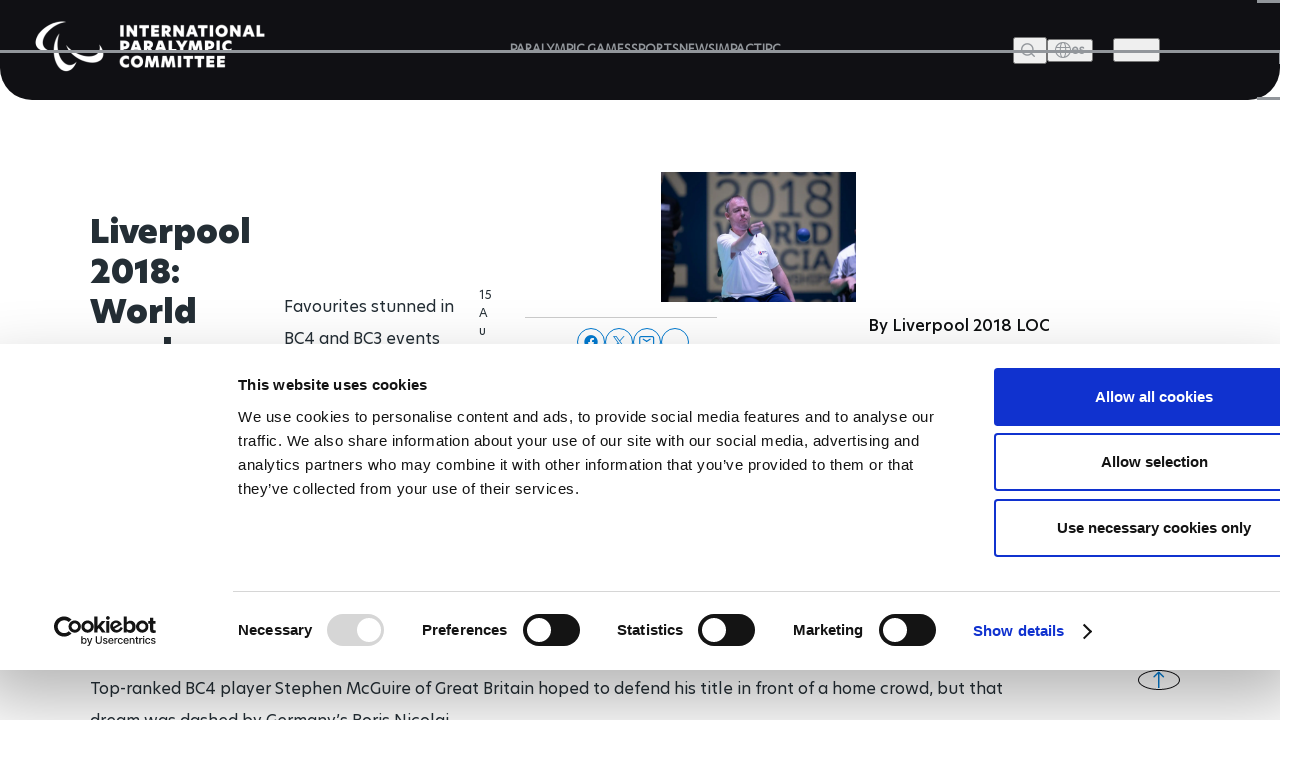

--- FILE ---
content_type: text/html; charset=UTF-8
request_url: https://www.paralympic.org/news/liverpool-2018-world-number-ones-crash-out
body_size: 20899
content:

















<!DOCTYPE html>
<html lang="en" dir="ltr" prefix="content: http://purl.org/rss/1.0/modules/content/  dc: http://purl.org/dc/terms/  foaf: http://xmlns.com/foaf/0.1/  og: http://ogp.me/ns#  rdfs: http://www.w3.org/2000/01/rdf-schema#  schema: http://schema.org/  sioc: http://rdfs.org/sioc/ns#  sioct: http://rdfs.org/sioc/types#  skos: http://www.w3.org/2004/02/skos/core#  xsd: http://www.w3.org/2001/XMLSchema# ">
  <head>
  
    <!-- Google Consent Mode -->
    <script data-cookieconsent="ignore">
        window.dataLayer = window.dataLayer || [];
        function gtag() {
            dataLayer.push(arguments);
        }
        // GDPR-specific settings
        gtag('consent', 'default', {
            'ad_personalization': 'denied',
            'ad_storage': 'denied',
            'ad_user_data': 'denied',
            'analytics_storage': 'denied',
            'functionality_storage': 'denied',
            'personalization_storage': 'denied',
            'region': [
                'GB','AT','BE','BG','HR','CH','CY','CZ','DK','EE','FI','FR','DE','GR','HU','IE','IT','LV','LT','LU','MT','NL','PL','PT','RO','SK','SI','ES','SE','IS','LI','NO'
            ],
            'wait_for_update': 500,
        });
        // California settings
        gtag('consent', 'default', {
            'ad_personalization': 'granted',
            'ad_storage': 'denied',
            'ad_user_data': 'granted',
            'analytics_storage': 'granted',
            'functionality_storage': 'granted',
            'personalization_storage': 'granted',
            'security_storage': 'granted',
            'region': [
                'US-CA'
            ],
            'wait_for_update': 500,
        });
        // Default settings
        gtag('consent', 'default', {
            'ad_personalization': 'granted',
            'ad_storage': 'granted',
            'ad_user_data': 'granted',
            'analytics_storage': 'granted',
            'functionality_storage': 'granted',
            'personalization_storage': 'granted',
            'security_storage': 'granted',
            'wait_for_update': 500,
        });
        gtag('set', 'ads_data_redaction', true);
        gtag('set', 'url_passthrough', true);
    </script>
    <!-- End Google Consent Mode-->

  <script data-cookieconsent="ignore">(function(w,d,s,l,i){w[l]=w[l]||[];w[l].push({'gtm.start':
    new Date().getTime(),event:'gtm.js'});var f=d.getElementsByTagName(s)[0],
    j=d.createElement(s),dl=l!='dataLayer'?'&l='+l:'';j.async=true;j.src=
    'https://www.googletagmanager.com/gtm.js?id='+i+dl;f.parentNode.insertBefore(j,f);
    })(window,document,'script','dataLayer','GTM-T8PP8RKN');</script>

    <script id="Cookiebot" src="https://consent.cookiebot.com/uc.js" data-cbid="0dd98a29-c6b7-479b-9254-9102a5cbd85f" data-blockingmode="auto" type="text/javascript"></script>
    <script>
      document.addEventListener("DOMContentLoaded", function() {
          // Define the homepage URL (adjust this to your actual homepage URL)
          var homepageUrl = "https://www.paralympic.org/";

          // Get the current page URL
          var currentPageUrl = window.location.href;

          // Check if the current page is the homepage or homepage with query string
          if (currentPageUrl === homepageUrl || currentPageUrl.startsWith(homepageUrl + "?")) {
          } else {
              // On other pages, hide the <section> with the specific ID
              var specificSection = document.getElementById("block-mainipcworldwidepartners");
              var specificSectionIns = document.getElementById("block-institutionalpartners");
              if (specificSection) {
                  specificSection.style.display = "none";
              }

              if (specificSectionIns) {
                  specificSectionIns.style.display = "none";
              }
          }
      });
    </script>
    <meta charset="utf-8" />
<script type="text/plain" async src="https://www.googletagmanager.com/gtag/js?id=G-XXXXXXXXXX" data-cookieconsent="statistics"></script>
<script type="text/plain" data-cookieconsent="statistics">window.dataLayer = window.dataLayer || [];function gtag(){dataLayer.push(arguments)};gtag("js", new Date());// Set to the same value as the web property used on the site
var gaProperty = 'G-6TNCMVEHQ6';gtag("config", "G-XXXXXXXXXX", {"groups":"default","anonymize_ip":true,"allow_ad_personalization_signals":false});</script>
<link rel="canonical" href="https://www.paralympic.org/news/liverpool-2018-world-number-ones-crash-out" />
<meta itemprop="name" content="Liverpool 2018: World number ones crash out" />
<meta itemprop="description" content="Favourites stunned in BC4 and BC3 events" />
<meta itemprop="image" content="https://www.paralympic.org/sites/default/files/images/180815093447676_stephen-mcguire.jpg" />
<meta property="og:site_name" content="International Paralympic Committee" />
<meta property="og:type" content="article" />
<meta property="og:url" content="https://www.paralympic.org/news/liverpool-2018-world-number-ones-crash-out" />
<meta property="og:title" content="Liverpool 2018: World number ones crash out" />
<meta property="og:description" content="Favourites stunned in BC4 and BC3 events" />
<meta property="og:image:url" content="https://www.paralympic.org/sites/default/files/images/180815093447676_stephen-mcguire.jpg" />
<meta name="twitter:card" content="summary_large_image" />
<meta name="twitter:description" content="Favourites stunned in BC4 and BC3 events" />
<meta name="twitter:site" content="@Paralympics" />
<meta name="twitter:title" content="Liverpool 2018: World number ones crash out" />
<meta name="twitter:creator" content="@Paralympics" />
<meta name="twitter:image:alt" content="Photo published by www.paralympic.org" />
<meta name="twitter:image" content="https://www.paralympic.org/sites/default/files/images/180815093447676_stephen-mcguire.jpg" />
<meta name="twitter:player:width" content="507" />
<meta name="twitter:player:height" content="266" />
<meta name="Generator" content="Drupal 8 (https://www.drupal.org)" />
<meta name="MobileOptimized" content="width" />
<meta name="HandheldFriendly" content="true" />
<meta name="viewport" content="width=device-width, initial-scale=1.0" />
<script></script>
<script type="application/ld+json">{
    "@context": "https://schema.org",
    "@graph": [
        {
            "@type": "NewsArticle",
            "headline": "Liverpool 2018: World number ones crash out",
            "name": "Liverpool 2018: World number ones crash out",
            "description": "Favourites stunned in BC4 and BC3 events",
            "image": {
                "@type": "ImageObject",
                "representativeOfPage": "True",
                "url": "https://www.paralympic.org/sites/default/files/images/180815093447676_stephen-mcguire.jpg"
            },
            "datePublished": "2019-02-01T12:09:46+0100",
            "dateModified": "2019-02-01T12:09:46+0100",
            "author": {
                "@type": "Person",
                "name": "ipcadmin",
                "url": "https://www.paralympic.org/users/ipcadmin"
            },
            "publisher": {
                "@type": "Organization",
                "@id": "https://www.paralympic.org/news/liverpool-2018-world-number-ones-crash-out",
                "name": "International Paralympic Committee",
                "url": "https://www.paralympic.org/news/liverpool-2018-world-number-ones-crash-out",
                "logo": {
                    "@type": "ImageObject",
                    "url": "https://www.paralympic.org/sites/default/files/styles/header_logo/public/2019-10/IPC%20new%20logo%201.jpg?itok=EJB4CZ2R",
                    "width": "80",
                    "height": "80"
                }
            },
            "mainEntityOfPage": "https://www.paralympic.org/news/liverpool-2018-world-number-ones-crash-out"
        }
    ]
}</script>
<meta name="twitter:card" content="summary_large_image" />
<meta name="twitter:player" content="https://www.youtube.com/embed/eYXL_782-Lo" />
<link rel="shortcut icon" href="/themes/custom/theme_builder/master_page_boccia_microsite/favicon.ico" type="image/vnd.microsoft.icon" />
<link rel="revision" href="https://www.paralympic.org/news/liverpool-2018-world-number-ones-crash-out" />

    <title>Liverpool 2018: World number ones crash out</title>
    <link rel="stylesheet" media="all" href="/sites/default/files/css/css_skLyHPjxoqawmpLtHS4ExIFsxCq4lu1lnzvnQ6Os1BI.css" />
<link rel="stylesheet" media="all" href="/sites/default/files/css/css_lbFcdqCqmQAQsT3dCVQ16o49XPN9RMTOs88PW1zKLPI.css" />
<link rel="stylesheet" media="print" href="/sites/default/files/css/css_Z5jMg7P_bjcW9iUzujI7oaechMyxQTUqZhHJ_aYSq04.css" />
<link rel="stylesheet" media="all" href="/sites/default/files/css/css_UvtE_yUHI9R6agSFw7RSlOkc0hjwMobleuxRKYIfqA4.css" />

    
<!--[if lte IE 8]>
<script src="/sites/default/files/js/js_VtafjXmRvoUgAzqzYTA3Wrjkx9wcWhjP0G4ZnnqRamA.js"></script>
<![endif]-->
<script src="https://connect.facebook.net/fr_FR/sdk.js#xfbml=1&amp;version=v3.2" defer async crossorigin="anonymous"></script>

    <meta name="facebook-domain-verification" content="nh6862aqfd0oqv27ifscuv5etx1ctm" />
    <meta name="google-adsense-account" content="ca-pub-9310705866692537">
    
   
  <script>
      document.addEventListener("DOMContentLoaded", function() {
         
	var raw = document.getElementById("raw-emotions");
      if( raw ){
      var imported = document.createElement('script');
      imported.src = 'https://doh2xi7kxy1sk.cloudfront.net/scripts/iframe_parent.js';
      document.body.append(imported);

      document.getElementById("raw-emotions").innerHTML = '<link rel="stylesheet" type="text/css" href="https://doh2xi7kxy1sk.cloudfront.net/styles/iframe_parent.css"><iframe id="phoria-iframe" src="https://raw-emotions.phoria.com.au" frameborder="0" allow="xr-spatial-tracking fullscreen vr clipboard-write" allowvr="yes" allowfullscreen="yes" ></iframe>';
      }

    });
     
  </script>

  <!-- Facebook SDK -->
  <div id="fb-root"></div>
  <script async defer crossorigin="anonymous" src="https://connect.facebook.net/en_US/sdk.js#xfbml=1&version=v17.0"></script>

  <!-- Twitter SDK -->
  <script async src="https://platform.twitter.com/widgets.js" charset="utf-8"></script>

  <!-- Instagram SDK -->
  <script async src="https://www.instagram.com/embed.js"></script>

  <!-- TikTok SDK -->
  <script async src="https://www.tiktok.com/embed.js"></script>

  </head>
  <body class="layout-no-sidebars path-node page-node-type-story new-site-body news-detail-page" id="page">
  
  <noscript><iframe src="https://www.googletagmanager.com/ns.html?id=GTM-T8PP8RKN"
  height="0" width="0" style="display:none;visibility:hidden"></iframe></noscript>

  <script type="text/javascript">
  window.onload = function() {


      var body = document.body;
      if (document.cookie.indexOf('contrast=high') != -1){
        console.log( document.cookie.indexOf('contrast=high') );
        body.classList.add("highcontrast");
        document.getElementById('contrast-input').checked = true;
        document.getElementById('contrast-input-mobile').checked = true;
        console.log( document.getElementById('contrast-input').checked );

      }else{
        body.classList.remove("highcontrast");
      }
  };
</script>
  <script type="text/javascript">
    var body = document.body;
    if (document.cookie.indexOf('fontsize-zoom=1') != -1){
      body.classList.add('zoom1');
    }else if (document.cookie.indexOf('fontsize-zoom=2') != -1){
      body.classList.add('zoom2'); 
    }else if (document.cookie.indexOf('fontsize-zoom=3') != -1){
      body.classList.add('zoom3');      
    }else{
      body.classList.remove('zoom1', 'zoom2', 'zoom3');
    }

    //if(homepage.classList.contains('path-frontpage')){
      //body.classList.add("beijing-front-page");
    //}

    const homepage = document.querySelector('.layout-no-sidebars');
    if(homepage.classList.contains('new-site-body')){

      var lastScrollTopBeijing = 0;

      // element should be replaced with the actual target element on which you have applied scroll, use window in case of no target element.
      window.addEventListener("scroll", function(){ 
         var st = window.pageYOffset || document.documentElement.scrollTop; 
         if (st > lastScrollTopBeijing){
            // downscroll code
            body.classList.add("header-fixed");
         } 
         if(st == 0){
            // upscroll code
            body.classList.remove("header-fixed");
         }
         lastScrollTopBeijing = st <= 0 ? 0 : st; // For Mobile or negative scrolling
      }, false);
    }
    
    const firstPath = window.location.pathname.split('/')[1];
    
    const firstPathLive = window.location.pathname.split('/')[1];

    const liveListingPath = window.location.pathname.split('/')[2];

    if(firstPath == 'tokyo-2020'){
      body.classList.add("default-tokyo-2020");
    }
	
    if(firstPath == 'raw-emotions'){
      body.classList.add("raw-emotions");
    }
    
    if(firstPath == 'beijing-2022' || liveListingPath == 'beijing-2022'){
      body.classList.add("default-beijing-2022");
      
      var lastScrollTopBeijing = 0;

      // element should be replaced with the actual target element on which you have applied scroll, use window in case of no target element.
      window.addEventListener("scroll", function(){ 
         var st = window.pageYOffset || document.documentElement.scrollTop; 
         if (st > lastScrollTopBeijing){
            // downscroll code
            body.classList.add("beijing-2022-scroll");
         } 
         if(st == 0){
            // upscroll code
            body.classList.remove("beijing-2022-scroll");
         }
	lastScrollTopBeijing = st <= 0 ? 0 : st;
      }, false);
    }
    
    const parasports = window.location.pathname.split('/')[1];
    const parasport = window.location.pathname.split('/')[1];
    const parasport_es_page = window.location.pathname.split('/')[2];
    if(parasports == 'para-sports' || parasport == 'para-sport' || parasport_es_page == 'para-sport'){
      body.classList.add("para-sports-page");
    }
    
    if(firstPath == 'features'){
      body.classList.add("features-page");
    }    
</script>

<script>
// Function to set up a countdown timer for an event
function setupCountdownTimer(eventId, targetDate) {
  // Update the countdown every second
  setInterval(function() {
    // Get the current date and time
    var now = new Date().getTime();

    // Calculate the time remaining
    var distance = targetDate - now;

    // Calculate days remaining
    var days = Math.floor(distance / (1000 * 60 * 60 * 24));

    // Get the countdown element
    var countdownElement = document.querySelector(`#${eventId} .value`);

    if (countdownElement) {
      // Update the countdown element
      countdownElement.textContent = days;

      // If the countdown reaches zero, set the value to zero
      if (distance < 0) {
        countdownElement.textContent = '0';
      }
    } 
  }, 1000);
}

// Set up countdown timers for each event
setupCountdownTimer('countdown-alps', new Date('2030-03-01T18:00:00').getTime());
setupCountdownTimer('countdown-milano', new Date('2026-03-06T18:00:00').getTime());
setupCountdownTimer('countdown-la', new Date('2028-08-15T18:00:00').getTime());

</script>

<!-- JavaScript -->

<script>
document.addEventListener("DOMContentLoaded", function() {
  const featureBtns = document.querySelectorAll('.feature-btn');
  const modal = document.querySelector('.waf-modal');

  if (modal) {
    const modalTitle = modal.querySelector('.modal-title');
    const modalText = modal.querySelector('.modal-text');
    const modalCloseBtn = modal.querySelector('.modal-close-btn');

    // Add click event listener to each feature button
    featureBtns.forEach(function(btn) {
      btn.addEventListener('click', function() {
        // Show the modal by setting its display style to "block"
        modal.style.display = 'flex';
        
        // Set modal content based on data attributes
        if (modalTitle) modalTitle.textContent = btn.getAttribute('data-title');
        if (modalText) modalText.textContent = btn.getAttribute('data-text');
      });
    });

    // Add click event listener to the modal close button
    if (modalCloseBtn) {
      modalCloseBtn.addEventListener('click', function() {
        // Hide the modal by setting its display style to "none"
        modal.style.display = 'none';
      });
    }

    // Add keydown event listener to close the modal on "Escape" key press
    document.addEventListener('keydown', function(event) {
      if (event.key === 'Escape') {
        // Hide the modal by setting its display style to "none"
        modal.style.display = 'none';
      }
    });
  }
});
</script>


<script>
document.addEventListener('DOMContentLoaded', function() {
  var modal = document.getElementById('annual-modal');
  var openModalBtn = document.getElementById('open-modal');
  var closeModalBtn = document.getElementById('close-modal');

  if (openModalBtn) {
    openModalBtn.addEventListener('click', function() {
      if (modal) {
        modal.style.display = 'flex';
      }
    });
  }

  if (closeModalBtn) {
    closeModalBtn.addEventListener('click', function() {
      if (modal) {
        modal.style.display = 'none';
      }
    });
  }

  document.addEventListener('keydown', function(event) {
    if (event.key === 'Escape' && modal) {
      modal.style.display = 'none';
    }
  });
});
</script>

<script>
document.addEventListener('DOMContentLoaded', function() {
  // Handle selection for sports
  const selectSportsElement = document.getElementById('select_sports_1');
  if (selectSportsElement) {
    selectSportsElement.addEventListener('click', function(e) {
      if (e.target.classList.contains('select-btn')) {
        document.getElementById('selected_sports_1').textContent = e.target.textContent;
        document.getElementById('selected_sports_1').dataset.value = e.target.getAttribute('data-value');
        e.target.closest('.waf-select-box').classList.remove('active');
        e.target.closest('.waf-select-box').querySelector('.select-open-btn').setAttribute('aria-expanded', 'false');
      }
    });
  }

  // Handle selection for country
  const selectCountryElement = document.getElementById('select_country_1');
  if (selectCountryElement) {
    selectCountryElement.addEventListener('click', function(e) {
      if (e.target.classList.contains('select-btn')) {
        document.getElementById('selected_country_1').textContent = e.target.textContent;
        document.getElementById('selected_country_1').dataset.value = e.target.getAttribute('data-value');
        e.target.closest('.waf-select-box').classList.remove('active');
        e.target.closest('.waf-select-box').querySelector('.select-open-btn').setAttribute('aria-expanded', 'false');
      }
    });
  }

  // Handle search button click
  const searchSubmitElement = document.getElementById('search_submit_1');
   if (searchSubmitElement) {
    searchSubmitElement.addEventListener('click', function() {
      const selectedSport = document.getElementById('selected_sports_1').dataset.value;
      const selectedCountry = document.getElementById('selected_country_1').dataset.value;
      const searchTerm = document.getElementById('input_search_1').value.trim();

      if (!selectedSport || !selectedCountry || !searchTerm) {
        alert('Please make sure all fields are filled in.');
        return;
      }
    
      const url = `https://www.globaldro.com/query2?userType=1&countryCode=${selectedCountry}&preferredLanguage=en&sport=${selectedSport}&searchTerm=${encodeURIComponent(searchTerm)}`;
      window.open(url, '_blank');
    });
   }
});
</script>
<script>
 document.addEventListener('DOMContentLoaded', function() {

  // Handle selection for sports filter 2
  const selectSports2Element = document.getElementById('select_sports_2');
  if (selectSports2Element) {
    selectSports2Element.addEventListener('click', function(e) {
      if (e.target.classList.contains('select-btn')) {
        document.getElementById('selected_sports_2').textContent = e.target.textContent;
        document.getElementById('selected_sports_2').dataset.value = e.target.getAttribute('data-value');
        e.target.closest('.waf-select-box').classList.remove('active');
        e.target.closest('.waf-select-box').querySelector('.select-open-btn').setAttribute('aria-expanded', 'false');
      }
    });
  }

  // Handle selection for country filter 2
    const selectCountry2Element = document.getElementById('select_country_2');
  if (selectCountry2Element) {
    selectCountry2Element.addEventListener('click', function(e) {
      if (e.target.classList.contains('select-btn')) {
        document.getElementById('selected_country_2').textContent = e.target.textContent;
        document.getElementById('selected_country_2').dataset.value = e.target.getAttribute('data-value');
        e.target.closest('.waf-select-box').classList.remove('active');
        e.target.closest('.waf-select-box').querySelector('.select-open-btn').setAttribute('aria-expanded', 'false');
      }
    });
  }

    // Handle search button click for filter 2
  const searchSubmit2Element = document.getElementById('search_submit_2');
  if (searchSubmit2Element) {
    searchSubmit2Element.addEventListener('click', function() {
      const selectedSport = document.getElementById('selected_sports_2').dataset.value;
      let selectedCountry = document.getElementById('selected_country_2').dataset.value;
      const searchTerm = document.getElementById('input_search_2').value.trim();


      if (!selectedSport || !searchTerm || !selectedCountry) {
        alert('Please make sure all fields are filled in.');
        return;
      }

      selectedCountry = 'US';


      const url = `https://www.globaldro.com/query2?userType=1&countryCode=${selectedCountry}&preferredLanguage=en&sport=${selectedSport}&searchTerm=${encodeURIComponent(searchTerm)}`;
      window.open(url, '_blank');
    });
  }
    
  });
</script>

<script>
document.addEventListener('DOMContentLoaded', function () {
    // Get all tab elements
    const tabs = document.querySelectorAll('.tabs .tab-name');
    const tabContainers = document.querySelectorAll('.tab-container-wrap');

    // Function to handle tab switching
    function switchTab() {
        // Remove the 'tab-active' class from all tabs
        tabs.forEach(tab => tab.classList.remove('tab-active'));

        // Add the 'tab-active' class to the clicked tab
        this.classList.add('tab-active');

        // Get the data attribute to identify the corresponding container
        const tabType = this.classList.contains('tab-paralympic') ? 'paralympic' : 'recognized';

        // Show the corresponding container and hide others
        tabContainers.forEach(container => {
            if (container.classList.contains(tabType)) {
                container.classList.add('tab-container-wrap-active');
            } else {
                container.classList.remove('tab-container-wrap-active');
            }
        });
    }

    // Add click event listeners to all tabs
    tabs.forEach(tab => {
        tab.addEventListener('click', switchTab);
    });
});

</script>
  <script type="text/plain" data-cookieconsent="statistics">
    !function(e,t,n,s,u,a){e.twq||(s=e.twq=function(){s.exe?s.exe.apply(s,arguments):s.queue.push(arguments);
    },s.version='1.1',s.queue=[],u=t.createElement(n),u.async=!0,u.src='//static.ads-twitter.com/uwt.js',
    a=t.getElementsByTagName(n)[0],a.parentNode.insertBefore(u,a))}(window,document,'script');
    // Insert Twitter Pixel ID and Standard Event data below
    twq('init','o4sr5');
    twq('track','PageView');
  </script>

  <script type="text/plain" data-cookieconsent="statistics">
		!function (w, d, t) {
		  w.TiktokAnalyticsObject=t;var ttq=w[t]=w[t]||[];ttq.methods=["page","track","identify","instances","debug","on","off","once","ready","alias","group","enableCookie","disableCookie"],ttq.setAndDefer=function(t,e){t[e]=function(){t.push([e].concat(Array.prototype.slice.call(arguments,0)))}};for(var i=0;i<ttq.methods.length;i++)ttq.setAndDefer(ttq,ttq.methods[i]);ttq.instance=function(t){for(var e=ttq._i[t]||[],n=0;n<ttq.methods.length;n++
)ttq.setAndDefer(e,ttq.methods[n]);return e},ttq.load=function(e,n){var i="https://analytics.tiktok.com/i18n/pixel/events.js";ttq._i=ttq._i||{},ttq._i[e]=[],ttq._i[e]._u=i,ttq._t=ttq._t||{},ttq._t[e]=+new Date,ttq._o=ttq._o||{},ttq._o[e]=n||{};n=document.createElement("script");n.type="text/javascript",n.async=!0,n.src=i+"?sdkid="+e+"&lib="+t;e=document.getElementsByTagName("script")[0];e.parentNode.insertBefore(n,e)};
		
		  ttq.load('CDH5F2RC77U1SIT04O4G');
		  ttq.page();
		}(window, document, 'ttq');
	</script>
        <div role="navigation" aria-label="skip-link">
        <a href="#main-content" class="visually-hidden focusable skip-link">
          Skip to main content
        </a>
    </div>
    
      <div class="dialog-off-canvas-main-canvas" data-off-canvas-main-canvas>
    <header class="header content-header clearfix">
	<div class="layout-container">
				<div class="header-wrapper">
	<div class="header-main">
		<div class="site-logo">
			<a href="/" title="The International Paralympic Committee logo" class="site-logo-link">
				<img src="/static-assets/images/logo.png?v=" alt="IPC logo" class="site-logo-img">
			</a>
		</div>
		<!-- Menu Header nav -->
		<nav class="nav">
			<ul class="nav-list">
				<li class="nav-item">
															<a href="/paralympic-games" class="nav-link" title="PARALYMPIC GAMES">
						<span class="nav-text">PARALYMPIC GAMES</span>
					</a>
				</li>
				<li class="nav-item">
					                    					<a href="/sports" class="nav-link" title="SPORTS">
						<span class="nav-text">SPORTS</span>
					</a>
				</li>
				<li class="nav-item">
					                    					<a href="/news" class="nav-link" title="News">
						<span class="nav-text">NEWS</span>
					</a>
				</li>
								<li class="nav-item">
				    				    				    <a href="/impact" class="nav-link" title="IMPACT">
				        <span class="nav-text">IMPACT</span>
				    </a>
				</li>
								<li class="nav-item">
					                    					<a href="/ipc" class="nav-link" title="IPC">
						<span class="nav-text">IPC</span>
					</a>
				</li>
			</ul>
		</nav>
		<div class="site-utils">
			<div class="site-search">
				<button type="button" value class="btn-search-toggle" aria-haspopup="true" aria-label="Open search field">
					<span class="btn-text">Search</span>
				</button>
				<!--Add Search popup markup here later-->
				<!-- Search block -->
				<div class="search-overlay">
					<div class="search-wrapper">
						<div class="search-input-wrap">
							<input type="search" class="search-input" placeholder="Search and press Enter">
							<button aria-label="Search Now" id="search-btn" aria-expanded="false" class="search-btn" title="Search Now">Search Now</button>
						</div>
						<!-- Search tabs recent/most frequent searches -->
					</div>
				</div>
			</div>
			<div class="language-wrap">
				<a href="/es/node/72832">
					<button class="btn-lang btn-menu" aria-label="open language" aria-expanded="false" aria-haspopup="false">
						<span class="icon"></span>
						<span class="btn-text">es</span>
					</button>
				</a>
			</div>
		</div>
	</div>
	<button class="btn-hamburger" aria-expanded="false" aria-label="Hamburger">
		<span class="line line-1">1</span>
		<span class="line line-2">2</span>
		<span class="line line-3">3</span>
	</button>
	<div class="header-overlay">
		<div class="header-overlay-wrap">
			<div class="search-input-wrap">
				<input class="search-input search-mobile" type="search" placeholder="Search and press Enter">
			</div>

			<nav class="nav">
				<ul class="nav-list" role="navigation">
																<li class="nav-item primary">
							<a href="/paralympic-games" class="nav-link" title="PARALYMPIC GAMES">
								<span class="nav-text">PARALYMPIC GAMES</span>
							</a>
															<button class="nav-btn" aria-label="PARALYMPIC GAMES" aria-expanded="false"></button>
								<ul class="sub-nav" role="navigation">
									<li class="sub-nav-item secondary outer">
										<a href="/paralympic-games" class="sub-nav-link" title="PARALYMPIC GAMES">
											<span class="sub-nav-text">PARALYMPIC GAMES</span>
										</a>
									</li>
																			<li class="sub-nav-item secondary">
											<a href="/paralympic-games-results" class="sub-nav-link" title="RESULTS">
												<span class="sub-nav-text">RESULTS</span>
											</a>
																					</li>
																			<li class="sub-nav-item secondary">
											<a href="/videos/paralympic-games" class="sub-nav-link" title="VIDEOS">
												<span class="sub-nav-text">VIDEOS</span>
											</a>
																					</li>
																			<li class="sub-nav-item secondary">
											<a href="/medals" class="sub-nav-link" title="MEDALS">
												<span class="sub-nav-text">MEDALS</span>
											</a>
																					</li>
																			<li class="sub-nav-item secondary">
											<a href="/mascots" class="sub-nav-link" title="MASCOTS">
												<span class="sub-nav-text">MASCOTS</span>
											</a>
																					</li>
																			<li class="sub-nav-item secondary">
											<a href="/opening-ceremony" class="sub-nav-link" title="OPENING CEREMONIES">
												<span class="sub-nav-text">OPENING CEREMONIES</span>
											</a>
																					</li>
																			<li class="sub-nav-item secondary">
											<a href="/closing-ceremony" class="sub-nav-link" title="CLOSING CEREMONIES">
												<span class="sub-nav-text">CLOSING CEREMONIES</span>
											</a>
																					</li>
																			<li class="sub-nav-item secondary">
											<a href="/paralympic-games/summer-overview" class="sub-nav-link" title="SUMMER OVERVIEW">
												<span class="sub-nav-text">SUMMER OVERVIEW</span>
											</a>
																					</li>
																			<li class="sub-nav-item secondary">
											<a href="/paralympic-games/winter-overview" class="sub-nav-link" title="WINTER OVERVIEW">
												<span class="sub-nav-text">WINTER OVERVIEW</span>
											</a>
																					</li>
																	</ul>
													</li>
									</ul>
				<ul class="nav-list" role="navigation">
																<li class="nav-item primary">
							<a href="/sports" class="nav-link" title="SPORTS">
								<span class="nav-text">SPORTS</span>
							</a>
						</li>
																					<li class="nav-item primary">
							<a href="/classification" class="nav-link" title="CLASSIFICATION">
								<span class="nav-text">CLASSIFICATION</span>
							</a>
															<button class="nav-btn" aria-label="CLASSIFICATION" aria-expanded="false"></button>
								<ul class="sub-nav" role="navigation">
									<li class="sub-nav-item secondary outer">
										<a href="/classification" class="sub-nav-link" title="CLASSIFICATION">
											<span class="sub-nav-text">CLASSIFICATION</span>
										</a>
									</li>
																			<li class="sub-nav-item secondary">
											<a href="/classification-board-of-appeal-of-classification" class="sub-nav-link" title="BOARD OF APPEAL OF CLASSIFICATION">
												<span class="sub-nav-text">BOARD OF APPEAL OF CLASSIFICATION</span>
											</a>
																					</li>
																			<li class="sub-nav-item secondary">
											<a href="/classification-code" class="sub-nav-link" title="CLASSIFICATION CODE">
												<span class="sub-nav-text">CLASSIFICATION CODE</span>
											</a>
																					</li>
																			<li class="sub-nav-item secondary">
											<a href="/classification-education" class="sub-nav-link" title="CLASSIFICATION EDUCATION">
												<span class="sub-nav-text">CLASSIFICATION EDUCATION</span>
											</a>
																					</li>
																			<li class="sub-nav-item secondary">
											<a href="/classification-research" class="sub-nav-link" title="CLASSIFICATION RESEARCH">
												<span class="sub-nav-text">CLASSIFICATION RESEARCH</span>
											</a>
																					</li>
																			<li class="sub-nav-item secondary">
											<a href="/classification-by-sport" class="sub-nav-link" title="CLASSIFICATION BY SPORT">
												<span class="sub-nav-text">CLASSIFICATION BY SPORT</span>
											</a>
																					</li>
																			<li class="sub-nav-item secondary">
											<a href="/classification-code-compliance" class="sub-nav-link" title="CODE COMPLIANCE">
												<span class="sub-nav-text">CODE COMPLIANCE</span>
											</a>
																					</li>
																			<li class="sub-nav-item secondary">
											<a href="/classification-code-review" class="sub-nav-link" title="CODE REVIEW">
												<span class="sub-nav-text">CODE REVIEW</span>
											</a>
																					</li>
																			<li class="sub-nav-item secondary">
											<a href="/classification/faq" class="sub-nav-link" title="FAQS">
												<span class="sub-nav-text">FAQS</span>
											</a>
																					</li>
																	</ul>
													</li>
									</ul>
				<ul class="nav-list" role="navigation">
																<li class="nav-item primary">
							<a href="/news" class="nav-link" title="NEWS">
								<span class="nav-text">NEWS</span>
							</a>
						</li>
																					<li class="nav-item primary">
							<a href="/athletes" class="nav-link" title="ATHLETES">
								<span class="nav-text">ATHLETES</span>
							</a>
															<button class="nav-btn" aria-label="ATHLETES" aria-expanded="false"></button>
								<ul class="sub-nav" role="navigation">
									<li class="sub-nav-item secondary outer">
										<a href="/athletes" class="sub-nav-link" title="ATHLETES">
											<span class="sub-nav-text">ATHLETES</span>
										</a>
									</li>
																			<li class="sub-nav-item secondary">
											<a href="/athletes-council" class="sub-nav-link" title="ATHLETES&#039; COUNCIL">
												<span class="sub-nav-text">ATHLETES&#039; COUNCIL</span>
											</a>
																							<button class="nav-btn" aria-label="ATHLETES&#039; COUNCIL" aria-expanded="false"></button>
												<ul class="sub-nav" role="navigation">
																											<li class="sub-nav-item ternary">
															<a href="/athletes-council" target="" title="WHO WE ARE" class="sub-nav-link">
																<span class="sub-nav-text">WHO WE ARE</span>
															</a>
														</li>
																											<li class="sub-nav-item ternary">
															<a href="/athletes-council/athlete-council-election" target="" title="ATHLETES COUNCIL ELECTION CANDIDATES" class="sub-nav-link">
																<span class="sub-nav-text">ATHLETES COUNCIL ELECTION CANDIDATES</span>
															</a>
														</li>
																									</ul>
																					</li>
																			<li class="sub-nav-item secondary">
											<a href="/athletes-forum" class="sub-nav-link" title="ATHLETES FORUM">
												<span class="sub-nav-text">ATHLETES FORUM</span>
											</a>
																					</li>
																			<li class="sub-nav-item secondary">
											<a href="/athlete-reps" class="sub-nav-link" title="ATHLETE REPRESENTATIVES">
												<span class="sub-nav-text">ATHLETE REPRESENTATIVES</span>
											</a>
																					</li>
																			<li class="sub-nav-item secondary">
											<a href="/athlete-resources" class="sub-nav-link" title="ATHLETE RESOURCES">
												<span class="sub-nav-text">ATHLETE RESOURCES</span>
											</a>
																					</li>
																	</ul>
													</li>
																					<li class="nav-item primary">
							<a href="/npcs" class="nav-link" title="NATIONAL PARALYMPIC COMMITTEES">
								<span class="nav-text">NATIONAL PARALYMPIC COMMITTEES</span>
							</a>
															<button class="nav-btn" aria-label="NATIONAL PARALYMPIC COMMITTEES" aria-expanded="false"></button>
								<ul class="sub-nav" role="navigation">
									<li class="sub-nav-item secondary outer">
										<a href="/npcs" class="sub-nav-link" title="NATIONAL PARALYMPIC COMMITTEES">
											<span class="sub-nav-text">NATIONAL PARALYMPIC COMMITTEES</span>
										</a>
									</li>
																			<li class="sub-nav-item secondary">
											<a href="/refugee-paralympic-team" class="sub-nav-link" title="REFUGEE PARALYMPIC TEAM ">
												<span class="sub-nav-text">REFUGEE PARALYMPIC TEAM </span>
											</a>
																					</li>
																	</ul>
													</li>
									</ul>
				<ul class="nav-list" role="navigation">
																<li class="nav-item primary">
							<a href="/impact" class="nav-link" title="IMPACT">
								<span class="nav-text">IMPACT</span>
							</a>
						</li>
																					<li class="nav-item primary">
							<a href="/antidoping" class="nav-link" title="ANTI-DOPING">
								<span class="nav-text">ANTI-DOPING</span>
							</a>
													</li>
																					<li class="nav-item primary">
							<a href="/medical-science" class="nav-link" title="Medicine &amp; Science">
								<span class="nav-text">Medicine &amp; Science</span>
							</a>
						</li>
																					<li class="nav-item primary">
							<a href="/ipc" class="nav-link" title="IPC">
								<span class="nav-text">IPC</span>
							</a>
															<button class="nav-btn" aria-label="IPC" aria-expanded="false"></button>
								<ul class="sub-nav" role="navigation">
									<li class="sub-nav-item secondary outer">
										<a href="/ipc" class="sub-nav-link" title="IPC">
											<span class="sub-nav-text">IPC</span>
										</a>
									</li>
																			<li class="sub-nav-item secondary">
											<a href="/ipc/history" class="sub-nav-link" title="History">
												<span class="sub-nav-text">History</span>
											</a>
																							<button class="nav-btn" aria-label="History" aria-expanded="false"></button>
												<ul class="sub-nav" role="navigation">
																											<li class="sub-nav-item ternary">
															<a href="/paralympic-archive" target="" title="Paralympic archive" class="sub-nav-link">
																<span class="sub-nav-text">Paralympic archive</span>
															</a>
														</li>
																									</ul>
																					</li>
																			<li class="sub-nav-item secondary">
											<a href="/ipc/who-we-are" class="sub-nav-link" title="Who we are">
												<span class="sub-nav-text">Who we are</span>
											</a>
																							<button class="nav-btn" aria-label="Who we are" aria-expanded="false"></button>
												<ul class="sub-nav" role="navigation">
																											<li class="sub-nav-item ternary">
															<a href="/ipc-structure" target="" title="Structure" class="sub-nav-link">
																<span class="sub-nav-text">Structure</span>
															</a>
														</li>
																											<li class="sub-nav-item ternary">
															<a href="/ipc-governing-board" target="" title="Governing Board" class="sub-nav-link">
																<span class="sub-nav-text">Governing Board</span>
															</a>
														</li>
																											<li class="sub-nav-item ternary">
															<a href="/ipc-bodies" target="" title="IPC Bodies" class="sub-nav-link">
																<span class="sub-nav-text">IPC Bodies</span>
															</a>
														</li>
																											<li class="sub-nav-item ternary">
															<a href="/ipc/federations" target="" title="Federations" class="sub-nav-link">
																<span class="sub-nav-text">Federations</span>
															</a>
														</li>
																											<li class="sub-nav-item ternary">
															<a href="/the-ipc/management-team" target="" title="TEAM IPC " class="sub-nav-link">
																<span class="sub-nav-text">TEAM IPC </span>
															</a>
														</li>
																									</ul>
																					</li>
																			<li class="sub-nav-item secondary">
											<a href="/sponsors" class="sub-nav-link" title="PARTNERS">
												<span class="sub-nav-text">PARTNERS</span>
											</a>
																							<button class="nav-btn" aria-label="PARTNERS" aria-expanded="false"></button>
												<ul class="sub-nav" role="navigation">
																											<li class="sub-nav-item ternary">
															<a href="/sponsors/governmental-partners" target="" title="GOVERNMENTAL PARTNERS" class="sub-nav-link">
																<span class="sub-nav-text">GOVERNMENTAL PARTNERS</span>
															</a>
														</li>
																									</ul>
																					</li>
																			<li class="sub-nav-item secondary">
											<a href="/media-office" class="sub-nav-link" title="MEDIA OFFICE">
												<span class="sub-nav-text">MEDIA OFFICE</span>
											</a>
																					</li>
																			<li class="sub-nav-item secondary">
											<a href="/ipc/awards" class="sub-nav-link" title="AWARDS">
												<span class="sub-nav-text">AWARDS</span>
											</a>
																							<button class="nav-btn" aria-label="AWARDS" aria-expanded="false"></button>
												<ul class="sub-nav" role="navigation">
																											<li class="sub-nav-item ternary">
															<a href="/paralympic-order" target="" title="Paralympic Order" class="sub-nav-link">
																<span class="sub-nav-text">Paralympic Order</span>
															</a>
														</li>
																											<li class="sub-nav-item ternary">
															<a href="/paralympic-games-appreciation-award" target="" title="Paralympic Games Appreciation Award" class="sub-nav-link">
																<span class="sub-nav-text">Paralympic Games Appreciation Award</span>
															</a>
														</li>
																											<li class="sub-nav-item ternary">
															<a href="/hall-of-fame" target="" title="Hall of Fame" class="sub-nav-link">
																<span class="sub-nav-text">Hall of Fame</span>
															</a>
														</li>
																											<li class="sub-nav-item ternary">
															<a href="/para-sports-awards" target="" title="Para Sports Awards" class="sub-nav-link">
																<span class="sub-nav-text">Para Sports Awards</span>
															</a>
														</li>
																											<li class="sub-nav-item ternary">
															<a href="/IPC-scientific-award" target="" title="IPC Scientific Award" class="sub-nav-link">
																<span class="sub-nav-text">IPC Scientific Award</span>
															</a>
														</li>
																											<li class="sub-nav-item ternary">
															<a href="/paralympic-external-awards" target="" title="External awards" class="sub-nav-link">
																<span class="sub-nav-text">External awards</span>
															</a>
														</li>
																									</ul>
																					</li>
																			<li class="sub-nav-item secondary">
											<a href="/ipc-handbook" class="sub-nav-link" title="HANDBOOK">
												<span class="sub-nav-text">HANDBOOK</span>
											</a>
																					</li>
																	</ul>
								<ul class="sub-nav" role="navigation">
																			<li class="sub-nav-item secondary">
											<a href="/logo" class="sub-nav-link" title="Paralympic symbol">
												<span class="sub-nav-text">Paralympic symbol</span>
											</a>
																					</li>
																			<li class="sub-nav-item secondary">
											<a href="/careers" class="sub-nav-link" title="Join Team IPC">
												<span class="sub-nav-text">Join Team IPC</span>
											</a>
																					</li>
																			<li class="sub-nav-item secondary">
											<a href="/publications" class="sub-nav-link" title="Publications">
												<span class="sub-nav-text">Publications</span>
											</a>
																					</li>
																			<li class="sub-nav-item secondary">
											<a href="/volunteer-roles" class="sub-nav-link" title="VOLUNTEER ROLES">
												<span class="sub-nav-text">VOLUNTEER ROLES</span>
											</a>
																					</li>
																	</ul>
													</li>
									</ul>
			</nav>

			<div class="social-wrap">
				<h3 class="title">follow us</h3>
				<ul class="social-list" role="navigation">
					<li class="social-item social-item-facebook-f">
						<a href="https://www.facebook.com/paralympics" class="social-link" title="Facebook" target="_blank">
							<span class="social-text">Facebook</span>
						</a>
					</li>
					<li class="social-item social-item-instagram">
						<a href="https://www.instagram.com/Paralympics/" class="social-link" title="Instagram" target="_blank">
							<span class="social-text">Instagram</span>
						</a>
					</li>
					<li class="social-item social-item-twitter">
						<a href="https://twitter.com/Paralympics" class="social-link" title="Twitter" target="_blank">
							<span class="social-text">Twitter</span>
						</a>
					</li>
					<li class="social-item social-item-youtube">
						<a href="https://www.youtube.com/user/ParalympicSportTV" class="social-link" title="Youtube" target="_blank">
							<span class="social-text">Youtube</span>
						</a>
					</li>
					<li class="social-item social-item-tiktok">
						<a href="https://www.tiktok.com/@paralympics?lang=en" target="_blank" class="social-link" title="Tiktok">
							<span class="social-text">Tiktok</span>
						</a>
					</li>
					<li class="social-item social-item-mail-long">
						<a href="https://www.paralympic.org/newsletter-subscribe" class="social-link" title="Newsletter" target="_blank">
							<span class="social-text">Email</span>
						</a>
					</li>
				</ul>
			</div>
			<div class="para-games-wrap">
				<div class="card-list">
					<div class="card-item milano">
						<div class="card-logo">
							<img src="/static-assets/images/games/milano-cortina-26.webp?v=" alt="Milano Cortina 26" class="card-logo-img" loading="lazy">
						</div>
						<div class="card-title">
							<span class="card-timer" id="countdown-milano">
																
								<span class="value">0</span>
																days to go
							</span>
														<h4 class="card-name">Milano Cortina 2026 Paralympic Winter Games</h4>
						</div>
						<div class="card-calendar">
							<span class="card-dates">06 - 15 Mar</span>
							<span class="card-year">2026</span>
						</div>
						<!-- Please remove if card does not have a click -->
						<a href="https://www.paralympic.org/milano-cortina-2026" title class="card-link">Link</a>
					</div>
					<div class="card-item la">
						<div class="card-logo">
							<img src="/static-assets/images/games/la-28.webp?v=" alt="LA 28" class="card-logo-img" loading="lazy">
						</div>
						<div class="card-title">
							<span class="card-timer" id="countdown-la">
																
								<span class="value">0</span>
																days to go
							</span>
																					<h4 class="card-name">LA28 Paralympic Games</h4>
						</div>
						<div class="card-calendar">
							<span class="card-dates">15 - 27 AUG</span>
							<span class="card-year">2028</span>
						</div>
						<!-- Please remove if card does not have a click -->
						<a href="https://www.paralympic.org/la-2028" title class="card-link">Link</a>
					</div>
					<div class="card-item paris">
						<div class="card-logo">
							<img src="/static-assets/images/games/french_alps.png" alt="French Alps 2030" class="card-logo-img" loading="lazy">
						</div>
						<div class="card-title">
							<span class="card-timer" id="countdown-alps">
																
								<span class="value">0</span>
																days to go
							</span>
														<h4 class="card-name">French Alps 2030 Paralympic Winter Games</h4>
						</div>
						<div class="card-calendar">
							<span class="card-dates">01 - 10 mar</span>
							<span class="card-year">2030</span>
						</div>
						<!-- Please remove if card does not have a click -->
						<a href="https://www.paralympic.org/french-alps-2030" title class="card-link">Link</a>
					</div>
				</div>
			</div>
		</div>
	</div>
</div>

	</div>
</header>

<section class="main-content ipc-main-content-spacing new-site-common">
	<main class="page-content clearfix" role="main">
		  <div class="region region-content">
    <div data-drupal-messages-fallback class="hidden"></div>
		<div id="block-master-page-boccia-microsite-content" class="block block-system block-system-main-block">
	  
	  	  
	  		<div class="content">
		  
<article about="/news/liverpool-2018-world-number-ones-crash-out" aria-label="story Liverpool 2018: World number ones crash out" class="node node--type-story node--view-mode-full clearfix final-content-type-story">
  <header>
    
    
      </header>
  <div class="node__content clearfix waf-detail" id="main-content">
    <div class="top_story">
			          <h1 class="node-title"><span class="field field--name-title field--type-string field--label-hidden">Liverpool 2018: World number ones crash out</span>
</h1>
      
	  					<span class="node_subtitle">Favourites stunned in BC4 and BC3 events</span>
        	  			  <span class="node_contact_date">15 Aug 2018</span>
			                 		<div class="block block-social-media block-social-sharing-block">
	  
	  	  
	  		<div class="content">
		  
<div class="social-media-sharing">
      <ul class="">
              	      <li>
        <a target="_blank" class="facebook-share share" href="http://www.facebook.com/share.php?u=https://www.paralympic.org/news/liverpool-2018-world-number-ones-crash-out&amp;title=Liverpool 2018: World number ones crash out" title="Facebook">
                      <img alt="Facebook" src="https://www.paralympic.org/modules/contrib/social_media/icons/facebook_share.svg" />
                  </a>

      </li>
	 
          	      <li>
        <a target="_blank" class="twitter share" href="https://twitter.com/intent/tweet?url=https://www.paralympic.org/news/liverpool-2018-world-number-ones-crash-out&amp;status=Liverpool 2018: World number ones crash out+https://www.paralympic.org/news/liverpool-2018-world-number-ones-crash-out" title="Twitter">
                      <img alt="Twitter" src="https://www.paralympic.org/modules/contrib/social_media/icons/twitter.svg" />
                  </a>

      </li>
	 
          	      <li>
        <a class="email share" href="mailto:?subject=IPC site Liverpool 2018: World number ones crash out&amp;body=Check out this site https://www.paralympic.org/news/liverpool-2018-world-number-ones-crash-out" title="Email">
                      <img alt="Email" src="https://www.paralympic.org/modules/contrib/social_media/icons/email.svg" />
                  </a>

      </li>
	 
        <li><a href="http://www.instagram.com/?url=https://www.paralympic.org/news/liverpool-2018-world-number-ones-crash-out" target="_blank" tabindex="0"><img alt="Instagram" title="Instagram" src="/themes/custom/theme_builder/master_page_boccia_microsite/images/social/instagram.png" /></a></li>
	    
  </ul>
</div>


		</div>
	  	</div>
  
	 
	  	  			  <article aria-label="Stephen McGuire - Liverpool 2018" class="media media--type-image media--view-mode-main-story">
  
      
  <div class="field field--name-field-media-image field--type-image field--label-visually_hidden">
    <div class="field__label visually-hidden">Imagen</div>
              <div class="field__item">    <picture>
    <source type="image/webp" srcset="/sites/default/files/styles/large_original/public/images/180815093447676_stephen-mcguire.webp">
    <img src="/sites/default/files/styles/large_original/public/images/180815093447676_stephen-mcguire.jpg?itok=sT2PBl88" width="1200" height="800" alt="male boccia player Stephen McGuire takes a shot" title="Stephen McGuire - Liverpool 2018" typeof="foaf:Image" class="image-style-large-original" loading="lazy" />
  </source></picture>


</div>
          </div>

            <div class="clearfix text-formatted field field--name-field-image-caption field--type-text field--label-hidden field__item"><p>Stephen McGuire suffered home heartbreak as his title defence ended at Liverpool 2018</p>
</div>
      
<div class="field field--name-field-image-mmcontact field--type-text field--label-hidden"> ⒸSportingwales</div>

  </article>

			  
	  		<span class="node_story_contact">By Liverpool 2018 LOC and IPC</span>
	  	</div>
    <div class="bottom_story">
	  	    
            <div class="clearfix text-formatted field field--name-field-story-body field--type-text-long field--label-hidden field__item"><p>Shocking results rocked day three (14 August) of the 2018 World Boccia Championships when two world No. 1s were knocked out of the individual competition in Liverpool, Great Britain.</p>

<p>Top-ranked BC4 player Stephen McGuire of Great Britain hoped to defend his title in front of a home crowd, but that dream was dashed by Germany’s Boris Nicolai.</p>

<p>“I’m disappointed not to reach the standards I hit in the group stages,” McGuire said. “But I credit Boris as he gained court position quickly. I managed to claw my way back into it and although it came down to the last couple of balls, my opponent deserved the win. My focus now switches to the pairs event - we’re feeling confident and we’ll be putting all our energy into securing a medal.”</p>

<p>Nicolai then eliminated Brazil’s Eliseu dos Santos later Tuesday to reach Wednesday’s (15 August) semi-finals. It was a brilliant result for the German who arrived in Liverpool ranked 23rd.</p>

<p>The other shocker happened in the BC2 category, where Thailand’s reigning Paralympic champion Watcharaphon Vongsa suffered a second bad day in Liverpool, as he lost to Slovakia’s Robert Mezik on the quarter finals.</p>

<p>“I have never beaten him before and it was a good result, especially because I progressed out of the group on points difference,” Mezik said.</p>

<p><b>Smith survives</b></p>

<p>It was business as usual though for the top players in the BC1 and BC3 sides.</p>

<p>Home favourite David Smith and Japan’s Takumi Nakamura gave the audience a thrilling show. BC1 world No. 1 Smith dropped his first point of the tournament in the second end. Smith was lucky to escape defeat in the fourth to send it to a tiebreak.</p>

<p>“His tactics made me work hard,” Smith said. “I’ve played well all week but sometimes it’s good to win ugly because it is important to battle and dig deep.”</p>

<p>The Netherlands’ world BC1 No. 2 Daniel Perez defeated old foe Tomas Kral of Slovakia to continue his medal chase.</p>

<p>“I made it difficult for myself in the second end,” Perez said. “I would have liked to have scored a couple of points there. I lost to him at the Europeans in 2017 so it was nice revenge.”</p>

<p><b>Perfect Polychronidis</b></p>

<p>Greece’s Greg Polychronidis continued a smooth campaign toward the BC3 world title. An 8-0 win over Canada’s Eric Bussiere set him up to face Russia’s Aleksander Legostaev*, whom he defeated 4-3.</p>

<p>“It was very tough,” Polychronidis said. “He (Aleksander) played excellently and I’m happy I managed to play well and take the victory.”</p>

<p>“He (Australia’s Daniel Michel) is a very good player,” Polychronidis added about his semi-final opponent. “We played together in Rio and I won but every game is 50/50.”</p>

<p>Individual finals take place Wednesday (15 August) before team and pairs events follow. Competition continues until Saturday (18 August).</p>

<p> </p>

<p><i>*Editor's note: The International Paralympic Committee suspended the Russian Paralympic Committee on 7 August 2016 for its inability to fulfil its IPC membership responsibilities and obligations, in particular its obligation to comply with the IPC Anti-Doping Code and the World Anti-Doping Code (to which it is also a signatory). As a result of the suspension, Russian athletes cannot enter IPC sanctioned events or competitions, including the Paralympic Games.</i></p>
</div>
      
	  
	            

	  		<div class="related-topics">
			<h2>Related Topics</h2>
            <div class="content-tags">
								  						<a href="/related/stories/3118/Boccia">
						<div class="tag">Boccia</div>
					</a>
								  						<a href="/related/stories/2518/America">
						<div class="tag">America</div>
					</a>
				            </div>
		</div>
	  
	      </div>
  </div>
</article>

<div class="layout layout--fullcol">
	<div class="layout__region layout__region--first">
		<div class="waf-component waf-listing waf-theme-blue waf-related-listing">
			<div class="layout-wrapper">
				<div class="waf-head">
					<h2 class="title">Related Stories</h2>
					<a href="/news" class="head-anchor" title="More">
						<span class="btn-text">View More</span>
					</a>
				</div>
				<div class="waf-body">
					<div class="preview-swiper swiper">
						<div class="article-list swiper-wrapper">
														
<article about="/news/liverpool-2018-numbers" aria-label="story Liverpool 2018: By the numbers" class="node node--type-story node--view-mode-apes-latest-content-template1 clearfix article-item swiper-slide">
	<div class="article-wrap">
		<div class="article-thumbnail">
			<figure class="img-box" role="none">
																																																												<picture>
								<source type="image/webp" srcset="/sites/default/files/styles/video_crop_16_9/public/oembed_thumbnails/0qtbud-ijZ3Eg_ex8Yzc_lB3kHDhTg_itoVKKeW48yQ.webp?itok=x8E_2q7R">
								<img loading="lazy" src="/sites/default/files/styles/video_crop_16_9/public/oembed_thumbnails/0qtbud-ijZ3Eg_ex8Yzc_lB3kHDhTg_itoVKKeW48yQ.jpg?itok=x8E_2q7R" alt="Paralympic Sports A-Z: Boccia" importance="low" />
							</source></picture>
																		</figure>
		</div>
		<div class="article-content">
							<div class="article-meta">
					<span class="meta meta-category">Boccia</span>
				</div>
			
													
			<a href="/news/liverpool-2018-numbers" title="Liverpool 2018: By the numbers">
				<h3 class="article-title">
					Liverpool 2018: By the numbers
				</h3>
			</a>
		</div>
	</div>
</article>

														
<article about="/news/liverpool-2018-six-boccia-storylines" aria-label="story Liverpool 2018: Six boccia storylines" class="node node--type-story node--view-mode-apes-latest-content-template1 clearfix article-item swiper-slide">
	<div class="article-wrap">
		<div class="article-thumbnail">
			<figure class="img-box" role="none">
																																																												<picture>
								<source type="image/webp" srcset="/sites/default/files/styles/video_crop_16_9/public/oembed_thumbnails/yhpRkeKqi7XT8FaIRmJQgJp4GDwq2rQeCz-m2rw7fVc.webp?itok=WZSSKSo1">
								<img loading="lazy" src="/sites/default/files/styles/video_crop_16_9/public/oembed_thumbnails/yhpRkeKqi7XT8FaIRmJQgJp4GDwq2rQeCz-m2rw7fVc.jpg?itok=WZSSKSo1" alt="Day 9 evening | Boccia highlights | Rio 2016 Paralympic Games" importance="low" />
							</source></picture>
																		</figure>
		</div>
		<div class="article-content">
							<div class="article-meta">
					<span class="meta meta-category">Boccia</span>
				</div>
			
													
			<a href="/news/liverpool-2018-six-boccia-storylines" title="Liverpool 2018: Six boccia storylines">
				<h3 class="article-title">
					Liverpool 2018: Six boccia storylines
				</h3>
			</a>
		</div>
	</div>
</article>

														
<article about="/news/liverpool-2018-world-s-best-set-boccia-battle" aria-label="story Liverpool 2018: World’s best set for boccia battle" class="node node--type-story node--view-mode-apes-latest-content-template1 clearfix article-item swiper-slide">
	<div class="article-wrap">
		<div class="article-thumbnail">
			<figure class="img-box" role="none">
																																																												<picture>
								<source type="image/webp" srcset="/sites/default/files/styles/video_crop_16_9/public/oembed_thumbnails/0qtbud-ijZ3Eg_ex8Yzc_lB3kHDhTg_itoVKKeW48yQ.webp?itok=x8E_2q7R">
								<img loading="lazy" src="/sites/default/files/styles/video_crop_16_9/public/oembed_thumbnails/0qtbud-ijZ3Eg_ex8Yzc_lB3kHDhTg_itoVKKeW48yQ.jpg?itok=x8E_2q7R" alt="Paralympic Sports A-Z: Boccia" importance="low" />
							</source></picture>
																		</figure>
		</div>
		<div class="article-content">
							<div class="article-meta">
					<span class="meta meta-category">Boccia</span>
				</div>
			
													
			<a href="/news/liverpool-2018-world-s-best-set-boccia-battle" title="Liverpool 2018: World’s best set for boccia battle">
				<h3 class="article-title">
					Liverpool 2018: World’s best set for boccia battle
				</h3>
			</a>
		</div>
	</div>
</article>

														
<article about="/news/liverpool-2018-jose-macedo-maintains-focus" aria-label="story Liverpool 2018: Jose Macedo maintains focus" class="node node--type-story node--view-mode-apes-latest-content-template1 clearfix article-item swiper-slide">
	<div class="article-wrap">
		<div class="article-thumbnail">
			<figure class="img-box" role="none">
																																																	<picture>
							<source type="image/webp" srcset="/sites/default/files/styles/image_crop_3_4_800_1067/public/images/180811161755892_jose-macedo.webp?itok=07v_pOzu">
							<img loading="lazy" src="/sites/default/files/styles/image_crop_3_4_800_1067/public/images/180811161755892_jose-macedo.jpg?itok=07v_pOzu" alt="male boccia player Jose Macedo prepares to take a shot" importance="low" />
						</source></picture>
												</figure>
		</div>
		<div class="article-content">
							<div class="article-meta">
					<span class="meta meta-category">Boccia</span>
				</div>
			
													
			<a href="/news/liverpool-2018-jose-macedo-maintains-focus" title="Liverpool 2018: Jose Macedo maintains focus">
				<h3 class="article-title">
					Liverpool 2018: Jose Macedo maintains focus
				</h3>
			</a>
		</div>
	</div>
</article>

														
<article about="/news/liverpool-2018-solid-start-world-number-ones" aria-label="story Liverpool 2018: Solid start for world number ones" class="node node--type-story node--view-mode-apes-latest-content-template1 clearfix article-item swiper-slide">
	<div class="article-wrap">
		<div class="article-thumbnail">
			<figure class="img-box" role="none">
																																																	<picture>
							<source type="image/webp" srcset="/sites/default/files/styles/image_crop_3_4_800_1067/public/images/180813093159847_david-smith_0.webp?itok=Vfa-euCw">
							<img loading="lazy" src="/sites/default/files/styles/image_crop_3_4_800_1067/public/images/180813093159847_david-smith_0.jpg?itok=Vfa-euCw" alt="male boccia player David Smith plays a shot" importance="low" />
						</source></picture>
												</figure>
		</div>
		<div class="article-content">
							<div class="article-meta">
					<span class="meta meta-category">Boccia</span>
				</div>
			
													
			<a href="/news/liverpool-2018-solid-start-world-number-ones" title="Liverpool 2018: Solid start for world number ones">
				<h3 class="article-title">
					Liverpool 2018: Solid start for world number ones
				</h3>
			</a>
		</div>
	</div>
</article>

														
<article about="/news/liverpool-2018-ho-yuen-kei-hangs-best" aria-label="story Liverpool 2018: Ho Yuen Kei hangs with the best" class="node node--type-story node--view-mode-apes-latest-content-template1 clearfix article-item swiper-slide">
	<div class="article-wrap">
		<div class="article-thumbnail">
			<figure class="img-box" role="none">
																																																	<picture>
							<source type="image/webp" srcset="/sites/default/files/styles/image_crop_3_4_800_1067/public/images/180813191509856_Ho-Yuen-Kei_0.webp?itok=x1_hDt-g">
							<img loading="lazy" src="/sites/default/files/styles/image_crop_3_4_800_1067/public/images/180813191509856_Ho-Yuen-Kei_0.jpg?itok=x1_hDt-g" alt="female boccia player Ho Yuen Kei listens to her coach before taking a shot" importance="low" />
						</source></picture>
												</figure>
		</div>
		<div class="article-content">
							<div class="article-meta">
					<span class="meta meta-category">Boccia</span>
				</div>
			
													
			<a href="/news/liverpool-2018-ho-yuen-kei-hangs-best" title="Liverpool 2018: Ho Yuen Kei hangs with the best">
				<h3 class="article-title">
					Liverpool 2018: Ho Yuen Kei hangs with the best
				</h3>
			</a>
		</div>
	</div>
</article>

														
<article about="/news/liverpool-2018-watcharaphon-vongsa-stunned" aria-label="story Liverpool 2018: Watcharaphon Vongsa stunned" class="node node--type-story node--view-mode-apes-latest-content-template1 clearfix article-item swiper-slide">
	<div class="article-wrap">
		<div class="article-thumbnail">
			<figure class="img-box" role="none">
																																																												<picture>
								<source type="image/webp" srcset="/sites/default/files/styles/video_crop_16_9/public/oembed_thumbnails/LtTDWMCvhEJOf2HW13s6L6mQ0dsEmifbVeLRrx8C2v8.webp?itok=jxezfbHZ">
								<img loading="lazy" src="/sites/default/files/styles/video_crop_16_9/public/oembed_thumbnails/LtTDWMCvhEJOf2HW13s6L6mQ0dsEmifbVeLRrx8C2v8.jpg?itok=jxezfbHZ" alt="Liverpool 2018 World Boccia Championships - Day 2 highlights" importance="low" />
							</source></picture>
																		</figure>
		</div>
		<div class="article-content">
							<div class="article-meta">
					<span class="meta meta-category">Boccia</span>
				</div>
			
													
			<a href="/news/liverpool-2018-watcharaphon-vongsa-stunned" title="Liverpool 2018: Watcharaphon Vongsa stunned">
				<h3 class="article-title">
					Liverpool 2018: Watcharaphon Vongsa stunned
				</h3>
			</a>
		</div>
	</div>
</article>

													</div>
						<div class="swiper-button swiper-button-prev"></div>
						<div class="swiper-button swiper-button-next"></div>
					</div>
				</div>
			</div>
		</div>
	</div>
</div>

		</div>
	  	</div>

  </div>

	</main>
</section>

<footer class="content-footer">
	  <div class="region region-footer-fifth">
    	
						<section id="block-master-page-boccia-microsite-mainipcfooter" class="block block-block-content block-block-contentba1240d2-d10b-4571-9265-3f46d73aa8d5 clearfix apes-footer template1">
	
		
																																						
		<div class="footer-middle-wrap">
			<div class="footer-section-wrap">
				<div class="footer-logo">
					<a href="/" title="International Paralympic Committee Logo" class="footer-logo-link">
						<img src="/sites/default/files/2024-08/international-white-logo.png" alt="International Paralympic Committee Logo" class="image" loading='lazy'/>
					</a>
					<!-- Add below if link not needed on logo -->
					<!-- <img src="/static-assets/images/client/ipc-logo-white.svg?v=" alt="IPC logo" class="image"/> -->
				</div>
				<div class="footer-middle-content">
					<h3 class="title">Official Website of the Paralympic Movement</h3>
					<address class="address">
						<a href="https://www.google.com/maps/place/50%C2%B043&#039;13.4%22N+7%C2%B007&#039;15.7%22E/@50.7203883,7.118446,17z/data=!3m1!4b1!4m4!3m3!8m2!3d50.7203883!4d7.1210209?entry=ttu" class="address-link" target="_blank" title="Our Address">
							Dahlmannstraße 2, 53113 Bonn, Germany
						</a>
					</address>
					<ul class="contact-list">
						<li class="contact-item">
							<a href="mailto:info@paralympic.org" class="contact-text" title="Telephone">info@paralympic.org</a>
						</li>
						<li class="contact-item">
							<a href="tel:+49-228-2097-200" class="contact-text" title="Telephone">+49-228-2097-200</a>
						</li>
						<li class="contact-item">
							<a href="tel:+49-228-2097-209" class="contact-text" title="Fax number">+49-228-2097-209</a>
						</li>
					</ul>
				</div>
				<div class="footer-social-wrap">
					<ul class="social-list" role="navigation">
						<li class="social-item social-item-facebook">
							<a href="https://www.facebook.com/paralympics" class="social-link" title="Facebook" target="_blank">
								<span class="social-text">Facebook</span>
							</a>
						</li>
						<li class="social-item social-item-instagram">
							<a href="https://www.instagram.com/Paralympics/" class="social-link" title="Instagram" target="_blank">
								<span class="social-text">Instagram</span>
							</a>
						</li>
						<li class="social-item social-item-twitter">
							<a href="https://twitter.com/Paralympics" class="social-link" title="Twitter" target="_blank">
								<span class="social-text">Twitter</span>
							</a>
						</li>
						<li class="social-item social-item-youtube">
							<a href="https://www.youtube.com/user/ParalympicSportTV" class="social-link" title="Youtube" target="_blank">
								<span class="social-text">Youtube</span>
							</a>
						</li>
						<li class="social-item social-item-tiktok">
							<a href="https://www.tiktok.com/@paralympics?lang=en" target="_blank" class="social-link" title="Tiktok">
								<span class="social-text">Tiktok</span>
							</a>
						</li>
					</ul>
				</div>
			</div>
		</div>
		<div class="footer-bottom-wrap">
			<div class="footer-section-wrap">
									<ul class="nav-list" role="navigation">
																											<li class="nav-item">
								<a href="/ipc" class="nav-item-link" title="About the IPC" target="_blank">
									<span class="nav-item-text">About the IPC</span>
								</a>
							</li>
																											<li class="nav-item">
								<a href="/media-office" class="nav-item-link" title="Media" target="_blank">
									<span class="nav-item-text">Media</span>
								</a>
							</li>
																											<li class="nav-item">
								<a href="/imprint" class="nav-item-link" title="Imprint" target="_blank">
									<span class="nav-item-text">Imprint</span>
								</a>
							</li>
																											<li class="nav-item">
								<a href="/privacy-policy" class="nav-item-link" title="Privacy Policy &amp; Terms and Conditions" target="_blank">
									<span class="nav-item-text">Privacy Policy &amp; Terms and Conditions</span>
								</a>
							</li>
																											<li class="nav-item">
								<a href="/cookie-declaration" class="nav-item-link" title="Cookie Declaration" target="_blank">
									<span class="nav-item-text">Cookie Declaration</span>
								</a>
							</li>
																											<li class="nav-item">
								<a href="/careers" class="nav-item-link" title="Careers" target="_blank">
									<span class="nav-item-text">Careers</span>
								</a>
							</li>
											</ul>
							</div>
		</div>
		<div class="footer-common-wrap">
			<div class="scroll-top">
				<a href="#" class="scroll-top-btn" title="Go to top of page" role="button" aria-label="Go to top of page"></a>
			</div>
			<div class="accessibility-wrap">
				<a href="#" class="accessibility-link" title="Go to header" aria-label="Go to header" role="button">Go to header</a>
				<a href="#" class="accessibility-link" title="Go to page content" aria-label="Go to page content" role="button">Go to page content</a>
				<a href="#si-footer" class="accessibility-link" title="Go to footer" aria-label="Go to footer" role="button">Go to footer</a>
			</div>
		</div>

	</section>

	


  </div>

</footer>

  </div>

    
    <script type="application/json" data-drupal-selector="drupal-settings-json">{"path":{"baseUrl":"\/","scriptPath":null,"pathPrefix":"","currentPath":"node\/72832","currentPathIsAdmin":false,"isFront":false,"currentLanguage":"en"},"pluralDelimiter":"\u0003","suppressDeprecationErrors":true,"apes_google_analytics":{"code":null},"google_analytics":{"account":"G-XXXXXXXXXX","trackOutbound":true,"trackMailto":true,"trackDownload":true,"trackDownloadExtensions":"7z|aac|arc|arj|asf|asx|avi|bin|csv|doc(x|m)?|dot(x|m)?|exe|flv|gif|gz|gzip|hqx|jar|jpe?g|js|mp(2|3|4|e?g)|mov(ie)?|msi|msp|pdf|phps|png|ppt(x|m)?|pot(x|m)?|pps(x|m)?|ppam|sld(x|m)?|thmx|qtm?|ra(m|r)?|sea|sit|tar|tgz|torrent|txt|wav|wma|wmv|wpd|xls(x|m|b)?|xlt(x|m)|xlam|xml|z|zip","trackDomainMode":1},"statistics":{"data":{"nid":"72832"},"url":"\/core\/modules\/statistics\/statistics.php"},"languageswitcher":{"active_language":"en"},"user":{"uid":0,"permissionsHash":"0359d056b106f412e9986a2101afe3b11a35338df08a3a7b4dfebac637e9d251"}}</script>
<script src="/sites/default/files/js/js_BZNsmom6hD5MdsQPs604zvJimS4dDNOmmLX5mEsDljc.js"></script>
<script src="/modules/custom/apes_google_analytics/js/tracking_code.js?v=1.x" type="text/plain" data-cookieconsent="statistics"></script>
<script src="/sites/default/files/js/js_EPHIIjESNKLB3JOCiNscV_aAnqg324onS18Rfrj9GZY.js"></script>
<script src="/themes/custom/apes_front_theme/js/custom.js?t901l5" data-cookieconsent="ignore"></script>
<script src="/themes/custom/apes_front_theme/js/swiper.js?t901l5" data-cookieconsent="ignore"></script>
<script src="/themes/custom/apes_front_theme/js/main.js?t901l5" data-cookieconsent="ignore"></script>
<script src="/themes/custom/apes_front_theme/js/custom_search.js?t901l5" data-cookieconsent="ignore"></script>
<script src="/themes/custom/apes_front_theme/js/custom_tab.js?t901l5" data-cookieconsent="ignore"></script>
<script src="/themes/custom/apes_front_theme/js/youtube_live.js?t901l5" data-cookieconsent="ignore"></script>
<script src="/themes/custom/apes_front_theme/js/highlighted_videos_content.js?t901l5" data-cookieconsent="ignore"></script>
<script src="/themes/custom/apes_front_theme/js/top_videos_content.js?t901l5" data-cookieconsent="ignore"></script>
<script src="/themes/custom/apes_front_theme/js/languageswitcher/languageswitcher.js?t901l5" data-cookieconsent="ignore"></script>
<script src="/sites/default/files/js/js_oFMR2j0uRVMrdn7XcEoOS8MQgMcwoQCLJrT9K86HwoY.js"></script>

    <script type="text/plain" data-cookieconsent="statistics marketing">(function(){var s = document.createElement("script");s.setAttribute("data-account","auFeha0CUz");s.setAttribute("src","https://cdn.userway.org/widget.js");document.body.appendChild(s);})();</script><noscript>Enable JavaScript to ensure <a href="https://userway.org">website accessibility</a></noscript>

      
        
	<script>
	const homeclass = document.querySelector('.layout-no-sidebars');
  
  let isFrontPage = document.querySelector('body').matches('.layout-no-sidebars.path-frontpage');

  let stickyBlockExist = document.getElementById("sticky_tokyo_block");

    if(homeclass.classList.contains('path-frontpage')){

    }else{
      
      if(stickyBlockExist){
        document.getElementById("sticky_tokyo_block").style.display = "none";
      }

    }
    
    let isParaSportsPage = document.querySelector('body').matches('.layout-no-sidebars.para-sports-page');
    if(isParaSportsPage){  
      const buttonRight = document.getElementById('right_arrow');
      const buttonLeft = document.getElementById('left_arrow');
      
      var listWrapCount = document.querySelectorAll('#list_wrap .list-item').length;
      var leftArrow = document.getElementById('left_arrow');
      var rightArrow = document.getElementById('right_arrow');

      if(listWrapCount <= 3){
        leftArrow.classList.add("arrow-disabled");
        rightArrow.classList.add("arrow-disabled");
      }else{
        leftArrow.classList.add("arrow-disabled");
        rightArrow.classList.remove("arrow-disabled");
        buttonRight.onclick = function () {
          document.getElementById('list_wrap').style.left = "-1085px";
          leftArrow.classList.remove("arrow-disabled");
          rightArrow.classList.add("arrow-disabled");
        };
        buttonLeft.onclick = function () {
          document.getElementById('list_wrap').style.left = "0px";
          leftArrow.classList.add("arrow-disabled");
          rightArrow.classList.remove("arrow-disabled");
        };
      }
    }    
    </script>

    <script>

      let isBeijingPage = document.querySelector('body').matches('.layout-no-sidebars.default-beijing-2022');
      let snowflakesExist = document.getElementById("snowflakes_id");

      if(!isBeijingPage){
        if(snowflakesExist){
          document.getElementById("snowflakes_id").style.display = "none";
        }
      }

      let beijingPageIdExist = document.getElementById("beijing_2022_pageid");

      if(beijingPageIdExist){
        body.classList.add("default-beijing-2022");

        // element should be replaced with the actual target element on which you have applied scroll, use window in case of no target element.
        window.addEventListener("scroll", function(){ 
           var st_ = window.pageYOffset || document.documentElement.scrollTop; 
           if (st_ > lastScrollTopBeijing){
              // downscroll code
              body.classList.add("beijing-2022-scroll");
           } 
           if(st_ == 0){
              // upscroll code
              body.classList.remove("beijing-2022-scroll");
           }
           lastScrollTopBeijing = st_ <= 0 ? 0 : st_; // For Mobile or negative scrolling
        }, false);
      }

	let isLivePage = document.querySelector('body').matches('.layout-no-sidebars.path-beijing-live-updates');
      if(isLivePage){
        [].forEach.call(document.querySelectorAll('.node__meta'), function (el) {
          el.style.display = 'none';
        });
      }
      
    const searchInput = document.getElementById("edit-keys");
    if (searchInput) {
        searchInput.placeholder = "Search..";
    } 
    
    </script>
    <script>
if (window.location.href === "https://www.paralympic.org/para-sport/citi-volunteer-award-poll") 
{
    // Find the element with id "block-mainipcheader"
    const mainipcheader = document.getElementById("block-mainipcheader");
    const mainipcfooter = document.getElementById("block-mainipcworldwidepartners");
    const mainipcsecondfooter = document.getElementById("block-institutionalpartners");
    const mainipcfifthfooter = document.getElementById("block-mainipcfooter");
    // Check if the element exists before proceeding
    if (mainipcheader) {
        // Define the new HTML markup
        const newMarkup = `
        <section id="block-parasportsheader" class="block block-block-content block-block-content612c13ab-32f4-4b38-bdc2-6d2ccb8b90aa clearfix apes-header-block template1 world-para-sport"> <div class="layout-Container"> <div class="header-back-url-container"> <div class="header-back-url"> </div> </div> <div class="header-site" style="background-image:url(/)"> <div class="header-elements"> <div class="logo-site test"> <div class="content-logo-site"> <a tabindex="0" href="/para-sport"> <article aria-label="Para Sports Logo" class="media media--type-image media--view-mode-logo-header"> <div class="field field--name-field-media-image field--type-image field--label-visually_hidden"> <div class="field__label visually-hidden">Imagen</div> <div class="field__item"> <img src="/sites/default/files/styles/header_logo/public/2022-01/ParaSports-Logo-01.png?itok=Aivgf-sr" width="603" height="100" alt="Para Sports Logo" typeof="foaf:Image" class="image-style-header-logo lazyload" data-uw-rm-ima-original="para sports logo"></div> </div> </article> </a> </div> </div> <div class="menu-header"> <div class="header-menu-container"> <div class="field field--name-field-header-menu field--type-apes-menu-field field--label-hidden field__item"><nav class="megamenu" aria-label="navigation megamenu" role="navigation"> <button class="accessible-megamenu-toggle" aria-expanded="false" aria-pressed="false" aria-controls="accessible-megamenu-1693571189596-1"> <span class="sr-only">Toggle Navigation</span> <span></span><span></span><span></span> </button> <div class="header-block-items"> <div class="actions-mobile"> <div class="language"> <div role="navigation" class="block block-language block-language-blocklanguage-interface" aria-label="language-blocklanguage-interface"> <div class="content"> <ul class="language-switcher-language-url"><li hreflang="en" data-drupal-link-system-path="system/403" class="en is-active"><span><a href="/system/403" class="language-link" hreflang="en" data-drupal-link-system-path="system/403">English</a></span></li><li hreflang="es" data-drupal-link-system-path="system/403" class="es"><span><a href="/es/system/403" class="language-link" hreflang="es" data-drupal-link-system-path="system/403">Español</a></span></li></ul></div> </div> </div> </div> </div> <ol class="clearfix menu accessible-megamenu js-accessible-megamenu nav-menu js-nav-menu" id="accessible-megamenu-1693571189596-1"> <li class="accessible-megamenu-top-nav-item nav-item"> <div class="search sub-nav" role="region" aria-label="mobile search form" aria-expanded="false" aria-hidden="true" id="accessible-megamenu-1693571189597-3"> <form action="/search/node"> <div class="content-search-header"> <!-- input type="text" value="Search" --><input placeholder="Search" title="Enter the terms you wish to search for." data-drupal-selector="edit-keys" type="search" id="edit-keys--2" name="keys" value="" maxlength="128" aria-label="search" data-uw-rm-form="fx"><input type="submit" class="visually-hidden" aria-label="submit" data-uw-rm-empty-ctrl=""> <i class="fas fa-search"></i> </div> </form> </div> </li> <li class="menu-item accessible-megamenu-top-nav-item nav-item"> <h2 id="accessible-megamenu-1693571189598-4" role="region" aria-expanded="false" aria-hidden="true" class="sub-nav" aria-labelledby="accessible-megamenu-parent-1"><a href="/para-sport" role="button" aria-expanded="false" tabindex="0" class="" id="accessible-megamenu-parent-1" aria-controls="accessible-megamenu-1693571189598-4">HOME <i class="" aria-hidden="true"></i></a></h2> </li> <li class="menu-item accessible-megamenu-top-nav-item nav-item"> <h2 id="accessible-megamenu-1693571189599-5" role="region" aria-expanded="false" aria-hidden="true" class="sub-nav" aria-labelledby="accessible-megamenu-parent-2"><a href="/para-sport/about" role="button" aria-expanded="false" tabindex="0" class="" id="accessible-megamenu-parent-2" aria-controls="accessible-megamenu-1693571189599-5">About <i class="" aria-hidden="true"></i></a></h2> </li> <li class="menu-item accessible-megamenu-top-nav-item nav-item"> <h2 id="accessible-megamenu-1693571189599-6" role="region" aria-expanded="false" aria-hidden="true" class="sub-nav" aria-labelledby="accessible-megamenu-parent-3"><a href="/para-sport/news" role="button" aria-expanded="false" tabindex="0" class="" id="accessible-megamenu-parent-3" aria-controls="accessible-megamenu-1693571189599-6">News <i class="" aria-hidden="true"></i></a></h2> </li> <li class="menu-item accessible-megamenu-top-nav-item nav-item"> <h2 id="accessible-megamenu-1693571189599-7" role="region" aria-expanded="false" aria-hidden="true" class="sub-nav" aria-labelledby="accessible-megamenu-parent-4"><a href="/para-sport/partners/citi" role="button" aria-expanded="false" tabindex="0" class="" id="accessible-megamenu-parent-4" aria-controls="accessible-megamenu-1693571189599-7">Partners <i class="" aria-hidden="true"></i></a></h2> </li> </ol> </nav></div> </div> </div> <div class="top-menu"> <div class="actions-top-menu"> <div class="top-menu-first"> <div class="language"> <div role="navigation" class="block block-language block-language-blocklanguage-interface" aria-label="language-blocklanguage-interface"> <div class="content"> <ul class="language-switcher-language-url"><li hreflang="en" data-drupal-link-system-path="system/403" class="en is-active"><span><a href="/system/403" class="language-link" hreflang="en" data-drupal-link-system-path="system/403">English</a></span></li><li hreflang="es" data-drupal-link-system-path="system/403" class="es"><span><a href="/es/system/403" class="language-link" hreflang="es" data-drupal-link-system-path="system/403">Español</a></span></li></ul></div> </div> </div> </div> <div class="top-menu-second"> <div class="search"> <div role="search" class="block block-search container-inline"> <div class="content container-inline"> <form class="search-block-form search-form" data-drupal-selector="search-block-form" action="/search/node" method="get" id="search-block-form" accept-charset="UTF-8"> <div class="js-form-item form-item js-form-type-search form-type-search js-form-item-keys form-item-keys form-no-label"> <label for="edit-keys" class="visually-hidden">Search</label> <input title="Enter the terms you wish to search for." data-drupal-selector="edit-keys" type="search" id="edit-keys" name="keys" value="" size="15" maxlength="128" class="form-search" aria-label="input edit-keys" placeholder="Search.." data-uw-rm-form="nfx"> </div><div data-drupal-selector="edit-actions" class="form-actions js-form-wrapper form-wrapper" id="edit-actions"><input class="search-form__submit button js-form-submit form-submit" data-drupal-selector="edit-submit" type="submit" id="edit-submit" value="Search" aria-label="input edit-submit" data-uw-rm-form="submit"></div></form> </div> </div> </div> <div class="social"> <div class="field field--name-field-header-social-menu field--type-apes-menu-field field--label-hidden field__item"> <ul class="clearfix menu social"> <li class="social-item"> <a href="https://www.facebook.com/parasport" title="Facebook" target="_blank" aria-label="Facebook icon Facebook - opens in new tab" data-uw-rm-ext-link="" uw-rm-external-link-id="https://www.facebook.com/parasport$facebookiconfacebook"> <img alt="Facebook icon" src="/sites/default/files/public%3A//menu_image/2022-01/FB_White_1.png" typeof="foaf:Image" class="lazyload" data-uw-rm-ima-original="facebook icon"> Facebook </a> </li> <li class="social-item"> <a href="https://www.instagram.com/parasport_" title="Instagram" target="_blank" aria-label="Instagram icon Instagram - opens in new tab" data-uw-rm-ext-link="" uw-rm-external-link-id="https://www.instagram.com/parasport_$instagramiconinstagram"> <img alt="Instagram icon" src="/sites/default/files/public%3A//menu_image/2022-01/Insta_White_1.png" typeof="foaf:Image" class="lazyload" data-uw-rm-ima-original="instagram icon"> Instagram </a> </li> <li class="social-item"> <a href="https://twitter.com/parasport" title="Twitter" target="_blank" aria-label="Twitter icon Twitter - opens in new tab" data-uw-rm-ext-link="" uw-rm-external-link-id="https://twitter.com/parasport$twittericontwitter"> <img alt="Twitter icon" src="/sites/default/files/public%3A//menu_image/2022-01/Twitter_White_1.png" typeof="foaf:Image" class="lazyload" data-uw-rm-ima-original="twitter icon"> Twitter </a> </li> <li class="social-item"> <a href="https://www.youtube.com/channel/UC_5qfkzkx5m_DyDuvYPiRSQ" title="Youtube" target="_blank" aria-label="Youtube icon Youtube - opens in new tab" data-uw-rm-ext-link="" uw-rm-external-link-id="https://www.youtube.com/channel/uc_5qfkzkx5m_dyduvypirsq$youtubeiconyoutube"> <img alt="Youtube icon" src="/sites/default/files/public%3A//menu_image/2022-05/Youtube_White_1.png" typeof="foaf:Image" class="lazyload" data-uw-rm-ima-original="youtube icon"> Youtube </a> </li> </ul> </div> </div> </div> </div> </div> </div> </div> <div class="menu-header"> <div class="header-menu-container"> <div class="field field--name-field-header-menu field--type-apes-menu-field field--label-hidden field__item"><nav class="megamenu" aria-label="navigation megamenu" role="navigation"> <button class="accessible-megamenu-toggle" aria-expanded="false" aria-pressed="false" aria-controls="accessible-megamenu-1693571189600-8"> <span class="sr-only">Toggle Navigation</span> <span></span><span></span><span></span> </button> <div class="header-block-items"> <div class="actions-mobile"> <div class="language"> <div role="navigation" class="block block-language block-language-blocklanguage-interface" aria-label="language-blocklanguage-interface"> <div class="content"> <ul class="language-switcher-language-url"><li hreflang="en" data-drupal-link-system-path="system/403" class="en is-active"><span><a href="/system/403" class="language-link" hreflang="en" data-drupal-link-system-path="system/403">English</a></span></li><li hreflang="es" data-drupal-link-system-path="system/403" class="es"><span><a href="/es/system/403" class="language-link" hreflang="es" data-drupal-link-system-path="system/403">Español</a></span></li></ul></div> </div> </div> </div> </div> <ol class="clearfix menu accessible-megamenu js-accessible-megamenu nav-menu js-nav-menu" id="accessible-megamenu-1693571189600-8"> <li class="accessible-megamenu-top-nav-item nav-item"> <div class="search sub-nav" role="region" aria-label="mobile search form" aria-expanded="false" aria-hidden="true" id="accessible-megamenu-1693571189600-10"> <form action="/search/node"> <div class="content-search-header"> <!-- input type="text" value="Search" --><input placeholder="Search" title="Enter the terms you wish to search for." data-drupal-selector="edit-keys" type="search" id="edit-keys--2" name="keys" value="" maxlength="128" aria-label="search" data-uw-rm-form="fx"><input type="submit" class="visually-hidden" aria-label="submit" data-uw-rm-empty-ctrl=""> <i class="fas fa-search"></i> </div> </form> </div> </li> <li class="menu-item accessible-megamenu-top-nav-item nav-item"> <h2 id="accessible-megamenu-1693571189600-12" role="region" aria-expanded="false" aria-hidden="true" class="sub-nav"><a href="/para-sport" role="button" aria-expanded="false" tabindex="0" class="" id="accessible-megamenu-parent-1">HOME <i class="" aria-hidden="true"></i></a></h2> </li> <li class="menu-item accessible-megamenu-top-nav-item nav-item"> <h2 id="accessible-megamenu-1693571189600-14" role="region" aria-expanded="false" aria-hidden="true" class="sub-nav"><a href="/para-sport/about" role="button" aria-expanded="false" tabindex="0" class="" id="accessible-megamenu-parent-2">About <i class="" aria-hidden="true"></i></a></h2> </li> <li class="menu-item accessible-megamenu-top-nav-item nav-item"> <h2 id="accessible-megamenu-1693571189600-16" role="region" aria-expanded="false" aria-hidden="true" class="sub-nav"><a href="/para-sport/news" role="button" aria-expanded="false" tabindex="0" class="" id="accessible-megamenu-parent-3">News <i class="" aria-hidden="true"></i></a></h2> </li> <li class="menu-item accessible-megamenu-top-nav-item nav-item"> <h2 id="accessible-megamenu-1693571189600-18" role="region" aria-expanded="false" aria-hidden="true" class="sub-nav"><a href="/para-sport/partners/citi" role="button" aria-expanded="false" tabindex="0" class="" id="accessible-megamenu-parent-4">Partners <i class="" aria-hidden="true"></i></a></h2> </li> </ol> </nav></div> </div> </div> <div class="claim_web"> <a tabindex="0" href="/para-sport" style="font-size: 1.7rem;color: black;" aria-label="www.paralympic.org" data-uw-rm-empty-ctrl=""> </a> </div> </div> </section>
        `;

        // Replace the existing markup with the new markup
        mainipcheader.innerHTML = newMarkup;
    } else {
        console.error("Element with id 'block-mainipcheader' not found.");
    }

    if(mainipcfooter){
        const footerNewMarkup = `
        <section id="block-foundingpartner" class="block block-block-content block-block-contentc162db93-74ff-474f-8dd2-2abf1202c6f8 clearfix apes-partners-block template1"> <h2 class="block-title">Founding Partner</h2> <div class="partner-container"> <article about="/node/325315" aria-label="apes_partner Para Sport Parner Citi " class="node node--type-apes-partner node--promoted node--view-mode-apes-partners-template1 clearfix"> <header> </header> <div class="node__content clearfix"> <a title="Para Sport Citi Partner" href="https://www.paralympic.org/para-sport/partners/citi"> <div class="field field--name-field-media-image field--type-image field--label-hidden field__item"> <img src="/sites/default/files/2023-09/City%20Logo_600x412.png" width="600" height="412" alt="the official logo of the Citi Group" title="Citi logo" typeof="foaf:Image" class="lazyload" data-uw-rm-ima-original="the official logo of the citi group"></div> </a> </div></article> </div> </section>
        `;
    mainipcfooter.innerHTML = footerNewMarkup;
    mainipcsecondfooter.style.display = 'none';
    } else {
        console.error("Element with id 'block-mainipcworldwidepartners' not found.");
    }

    if(mainipcfifthfooter){
        const ipcfifthnewMarkup = `<section id="block-parasportsfooter-1" class="block block-block-content block-block-content79771eac-56e1-45ca-875b-9abe3c751970 clearfix apes-footer template1"> <a href="#" id="return-to-top" style="display: inline;" aria-label="angle-double-up" data-uw-rm-empty-ctrl=""> <i class="fas fa-angle-double-up"></i> </a> <div class="content"> <div class="top"> <div class="ipc-detail"> <div class="logo-footer"> <div class="field field--name-field-footer-logo field--type-entity-reference field--label-hidden field__item"><article aria-label="Para Sports Footer Logo" class="media media--type-image media--view-mode-logo-header"> <div class="field field--name-field-media-image field--type-image field--label-visually_hidden"> <div class="field__label visually-hidden">Imagen</div> <div class="field__item"> <img src="/sites/default/files/styles/header_logo/public/2022-01/footer_para_sports.png?itok=IQypTpGt" width="148" height="100" alt="Para Sports Footer Logo" typeof="foaf:Image" class="image-style-header-logo lazyload" data-uw-rm-ima-original="para sports footer logo"> </div> </div> </article> </div> <div class="contact-wrap"> <div class="contact-line"> <div class="title"> <h2 role="presentation" aria-hidden="true" data-uw-rm-heading="hide"> <span style="color: #ffffff!important;background: #000000!important;clip: rect(1px, 1px, 1px, 1px)!important;clip-path: inset(50%)!important;height: 1px!important;width: 1px!important;margin: -1px!important;overflow: hidden!important;padding: 0!important;position: absolute!important;" class="data-uw-rm-autofix-hide" data-uw-rm-ignore="">Empty heading</span></h2> </div> </div> <div class="contact-line secondary-slogan"> <div class="title"> <h2> <div class="field field--name-field-secondary-slogan field--type-string field--label-above"> <div class="field__label">Secondary Slogan</div> <div class="field__item">International Paralympic Committee</div> </div> </h2> </div> </div> <div class="contact-line"> <span> <div class="field field--name-field-footer-address field--type-link field--label-hidden field__item"><a href="https://www.google.com/maps/place/Adenauerallee+212-214,+53113+Bonn,+Germany/@50.7196979,7.1139362,17z/data=!3m1!4b1!4m5!3m4!1s0x47bee164536aa059:0x862903df69164c55!8m2!3d50.7196979!4d7.1161249" target="_blank" aria-label="Adenauerallee 212-214, 53113 Bonn, Germany - opens in new tab" data-uw-rm-ext-link="" uw-rm-external-link-id="https://www.google.com/maps/place/adenauerallee+212-214,+53113+bonn,+germany/@50.7196979,7.1139362,17z/data=!3m1!4b1!4m5!3m4!1s0x47bee164536aa059:0x862903df69164c55!8m2!3d50.7196979!4d7.1161249$adenauerallee212-214,53113bonn,germany">Adenauerallee 212-214, 53113 Bonn, Germany</a></div> </span> </div> </div> </div> <div class="ipc-contact"> <div class="contact-line"> <div class="contact-line-item"> <i class="fas fa-mobile-alt"></i> <span> <div class="field field--name-field-footer-phone field--type-string field--label-hidden field__item">+49-228-2097-200</div> </span> </div> <div class="contact-line-item"> <i class="fas fa-fax"></i> <span> <div class="field field--name-field-footer-fax field--type-string field--label-hidden field__item">+49-228-2097-209</div> </span> </div> <div class="contact-line-item"> <a href="mailto:info@paralympic.org" title="#" tabindex="0" aria-label="send an email to info@paralympic.org" uw-rm-vague-link-id="mailto:info@paralympic.org$send an email to info@paralympic.org" data-uw-rm-vglnk=""> <i class="fas fa-envelope"></i> <span> <div class="field field--name-field-footer-email field--type-email field--label-hidden field__item">info@paralympic.org</div> </span></a> </div> </div> </div> </div> </div> <div class="bottom"> <div class="links-us"> <div class="us-claim"> </div> <div class="us-list"> <div class="field field--name-field-footer-menu field--type-apes-menu-field field--label-hidden field__item"> <ul class="clearfix menu"> <li class="menu-item"> <a href="/ipc" title="About the IPC" data-drupal-link-system-path="node/83294">About the IPC</a> </li> <li class="menu-item"> <a href="/media-office" title="Media Link" data-drupal-link-system-path="node/79483">Media</a> </li> <li class="menu-item"> <a href="/frequently-asked-questions" title="FAQ Link" data-drupal-link-system-path="node/80683">FAQ</a> </li> <li class="menu-item"> <a href="/imprint" title="Imprint Link" data-drupal-link-system-path="node/80686">Imprint</a> </li> <li class="menu-item"> <a href="/privacy" title="Privacy Policy & Terms and Condicitions" data-drupal-link-system-path="node/82735">Privacy Policy & Terms and Conditions</a> </li> <li class="menu-item"> <a href="/cookie-declaration" title="Cookie Declaration page" data-drupal-link-system-path="node/314119">Cookie Declaration</a> </li> <li class="menu-item"> <a href="/careers" title="Careers Link" data-drupal-link-system-path="node/79579">Careers</a> </li> </ul> </div> </div> </div> </div> </div> </section>`;
        mainipcfifthfooter.innerHTML = ipcfifthnewMarkup;

    }
    else{
        console.error("Element with id 'block-mainipcfooter' not found.");
    }
}
    </script>
    <script>
        document.addEventListener("DOMContentLoaded", function() {
      
      var lazyImages = document.querySelectorAll('img[loading="lazy"]');

      
      function isInViewport(element) {
        var rect = element.getBoundingClientRect();
        return (
          rect.top >= 0 &&
          rect.left >= 0 &&
          rect.top <= (window.innerHeight || document.documentElement.clientHeight)
        );
      }

      
      function isInHeader(element) {
        return element.closest('.region-header') !== null;
      }

      lazyImages.forEach(function(img) {
        if (isInViewport(img) || isInHeader(img)) {
          img.removeAttribute('loading');
        }
      });
    });
    </script>
  <script>
    (function ($) {
    Drupal.behaviors.updateCanonicalUrl = {
        attach: function (context, settings) {
        $('.js-pager__items', context).once('update-canonical-url').each(function () {
            var $pager = $(this);
            
            $pager.find('a').on('click', function (event) {
            
            var href = $(this).attr('href');
            var currentPage = href.match(/page=(\d+)/); // Extract page number from the href.
            if (currentPage) {
                currentPage = currentPage[1]; // Extracted page number.
                console.log("current", currentPage);
                
                var canonicalUrl = window.location.pathname + '?page=' + encodeURIComponent(currentPage);
                
                history.pushState({}, '', canonicalUrl);
            }
  
            });
        });
        }
    };
    })(jQuery);
  </script>
<script>
    // Get the current URL path
    var currentPath = window.location.pathname;

    // Get all anchor tags within the menu
    var menuItems = document.querySelectorAll('#menu-paris a');

    // Function to check and add 'active' class
    function activateLink(item) {
        var href = item.getAttribute('href');

        // Check if the current URL path matches the href attribute value
        if (currentPath === href) {

            // Add the 'active' class to the parent <li> tag
            item.parentNode.classList.add('active');

            // Also add 'active' class to the grandparent <li> tag if it exists
            if (item.closest('.sub-nav')) {
                item.closest('.nav-item').classList.add('active');
            }
        }
    }

    // Loop through each anchor tag
    menuItems.forEach(function (item) {
        activateLink(item);
    });
</script>
<script>
  window.languageSwitchData = {
    url: "\/es\/node\/72832",
    code: "es"
  };

  document.addEventListener("DOMContentLoaded", function () {
      const data = window.languageSwitchData;

      const linkEl = document.getElementById("lang-switch-link");
      const codeEl = document.getElementById("lang-code-text");

      if (linkEl && data.url) {
          linkEl.href = data.url;
      }
      if (codeEl && data.code) {
          codeEl.textContent = data.code.toUpperCase();
      }
  });
</script>
  </body>
</html>


--- FILE ---
content_type: text/plain
request_url: https://www.paralympic.org/metrics/g/collect?v=2&tid=G-EFXW45ME1V&gtm=45je61e1v9239231353z89229636711za20gzb9229636711zd9229636711&_p=1768765526026&gcs=G111&gcd=13t3t3t3t5l1&npa=0&dma=0&gdid=dMWZhNz&cid=1233387287.1768765529&ecid=1320057992&ul=en-us%40posix&sr=1280x720&_fplc=0&ur=US-OH&frm=0&pscdl=noapi&_eu=AAAAAGA&sst.rnd=912278626.1768765529&sst.adr=1&sst.us_privacy=1---&sst.tft=1768765526026&sst.lpc=168074016&sst.navt=n&sst.ude=0&sst.sw_exp=1&_s=1&tag_exp=103116026~103200004~104527906~104528501~104684208~104684211~105391252~115938465~115938469~116682877~117041588&sid=1768765528&sct=1&seg=0&dl=https%3A%2F%2Fwww.paralympic.org%2Fnews%2Fliverpool-2018-world-number-ones-crash-out&dt=Liverpool%202018%3A%20World%20number%20ones%20crash%20out&_tu=DA&en=page_view&_fv=2&_nsi=1&_ss=1&_c=1&ep.event_id=1768765956227_17687664725326&tfd=6300&richsstsse
body_size: 635
content:
event: message
data: {"send_pixel":["https://analytics.google.com/g/s/collect?dma=0&npa=0&gcs=G111&gcd=13t3t3t3t5l1&gtm=45j91e61e1v9239231353z89229636711z99229636247za20gzb9229636711zd9229636711&tag_exp=103116026~103200004~104527906~104528501~104684208~104684211~105391252~115938465~115938469~116682877~117041588&_is_sw=0&_tu=DA&_gsid=EFXW45ME1VpepICc3CfwGxlDb9K8Vh2Q"],"options":{}}

event: message
data: {"send_pixel":["https://stats.g.doubleclick.net/g/collect?v=2&dma=0&npa=0&gcs=G111&gcd=13t3t3t3t5l1&tid=G-EFXW45ME1V&cid=NWzy%2Ff2O0%2F48Qedl6PVnltrL3Zd8ri%2FYn9%2B9DXTQGb8%3D.1768765529&gtm=45j91e61e1v9239231353z89229636711z99229636247za20gzb9229636711zd9229636711&tag_exp=103116026~103200004~104527906~104528501~104684208~104684211~105391252~115938465~115938469~116682877~117041588&_is_sw=0&_tu=DA&aip=1"],"options":{}}

event: message
data: {"response":{"status_code":200,"body":""}}

